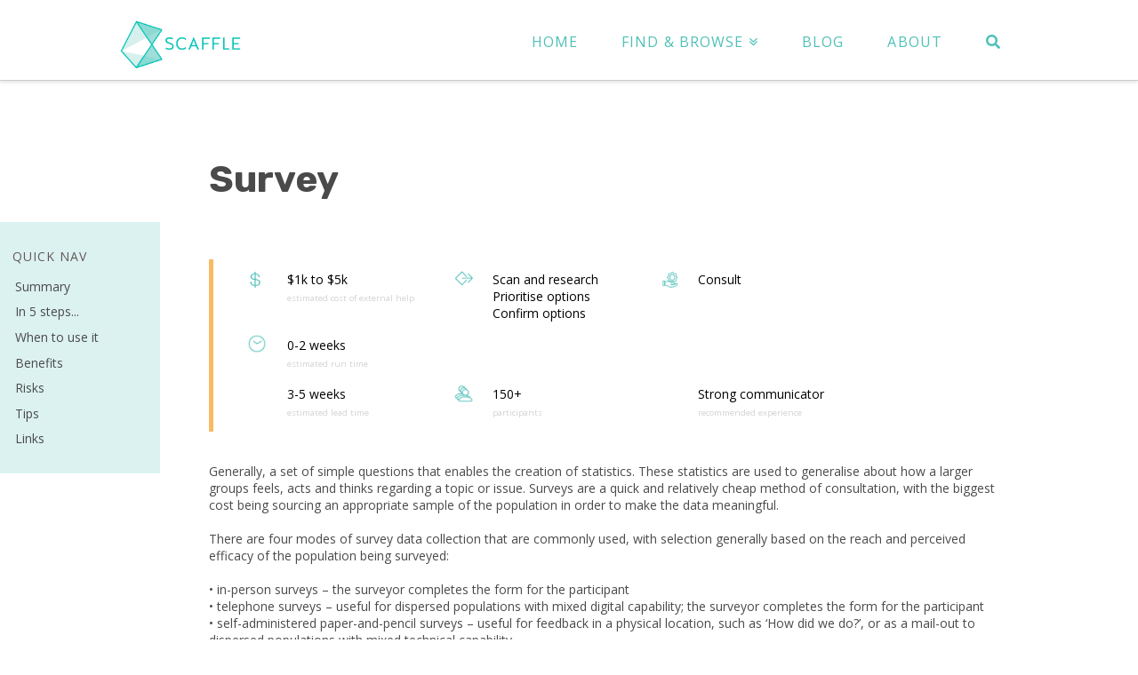

--- FILE ---
content_type: text/html; charset=UTF-8
request_url: https://engage.scaffle.com.au/techniques/survey/
body_size: 19259
content:







<!DOCTYPE html>

<html class="no-js" lang="en-US">

<head>
  
<meta name="google-site-verification" content="lRM7MRlC-vUAvp2tpdQPVAPuCVMPgZj-yjEXE-DdBMI" />

<!-- Hotjar Tracking Code for engage.scaffle.com.au -->
<script>
    (function(h,o,t,j,a,r){
        h.hj=h.hj||function(){(h.hj.q=h.hj.q||[]).push(arguments)};
        h._hjSettings={hjid:1117638,hjsv:6};
        a=o.getElementsByTagName('head')[0];
        r=o.createElement('script');r.async=1;
        r.src=t+h._hjSettings.hjid+j+h._hjSettings.hjsv;
        a.appendChild(r);
    })(window,document,'https://static.hotjar.com/c/hotjar-','.js?sv=');
</script>

<!-- Bugherd Tracking Code for engage.scaffle.com.au -->
<script type='text/javascript'>
(function (d, t) {
  var bh = d.createElement(t), s = d.getElementsByTagName(t)[0];
  bh.type = 'text/javascript';
  bh.src = 'https://www.bugherd.com/sidebarv2.js?apikey=wksyqsvwhivxdfkbrkomeq';
  s.parentNode.insertBefore(bh, s);
  })(document, 'script');
</script>

<meta charset="UTF-8">
<meta name="viewport" content="width=device-width, initial-scale=1.0">
<title>Survey - Scaffle</title>
<link rel="pingback" href="https://engage.scaffle.com.au/wp/xmlrpc.php"><meta name='robots' content='index, follow, max-image-preview:large, max-snippet:-1, max-video-preview:-1' />
<script>window._wca = window._wca || [];</script>

	<!-- This site is optimized with the Yoast SEO plugin v19.9 - https://yoast.com/wordpress/plugins/seo/ -->
	<title>Survey - Scaffle</title>
	<link rel="canonical" href="https://engage.scaffle.com.au/techniques/survey/" />
	<meta property="og:locale" content="en_US" />
	<meta property="og:type" content="article" />
	<meta property="og:title" content="Survey - Scaffle" />
	<meta property="og:url" content="https://engage.scaffle.com.au/techniques/survey/" />
	<meta property="og:site_name" content="Scaffle" />
	<meta property="article:modified_time" content="2018-12-20T01:51:18+00:00" />
	<meta name="twitter:card" content="summary_large_image" />
	<script type="application/ld+json" class="yoast-schema-graph">{"@context":"https://schema.org","@graph":[{"@type":"WebPage","@id":"https://engage.scaffle.com.au/techniques/survey/","url":"https://engage.scaffle.com.au/techniques/survey/","name":"Survey - Scaffle","isPartOf":{"@id":"https://engage.scaffle.com.au/#website"},"datePublished":"2018-05-08T22:30:55+00:00","dateModified":"2018-12-20T01:51:18+00:00","breadcrumb":{"@id":"https://engage.scaffle.com.au/techniques/survey/#breadcrumb"},"inLanguage":"en-US","potentialAction":[{"@type":"ReadAction","target":["https://engage.scaffle.com.au/techniques/survey/"]}]},{"@type":"BreadcrumbList","@id":"https://engage.scaffle.com.au/techniques/survey/#breadcrumb","itemListElement":[{"@type":"ListItem","position":1,"name":"Home","item":"https://engage.scaffle.com.au/"},{"@type":"ListItem","position":2,"name":"Survey"}]},{"@type":"WebSite","@id":"https://engage.scaffle.com.au/#website","url":"https://engage.scaffle.com.au/","name":"Scaffle","description":"Simplify engagement","publisher":{"@id":"https://engage.scaffle.com.au/#organization"},"potentialAction":[{"@type":"SearchAction","target":{"@type":"EntryPoint","urlTemplate":"https://engage.scaffle.com.au/?s={search_term_string}"},"query-input":"required name=search_term_string"}],"inLanguage":"en-US"},{"@type":"Organization","@id":"https://engage.scaffle.com.au/#organization","name":"Scaffle","url":"https://engage.scaffle.com.au/","logo":{"@type":"ImageObject","inLanguage":"en-US","@id":"https://engage.scaffle.com.au/#/schema/logo/image/","url":"https://engage.scaffle.com.au/app/uploads/2018/04/Scaffle-Logo.png","contentUrl":"https://engage.scaffle.com.au/app/uploads/2018/04/Scaffle-Logo.png","width":477,"height":218,"caption":"Scaffle"},"image":{"@id":"https://engage.scaffle.com.au/#/schema/logo/image/"},"sameAs":["https://www.youtube.com/channel/UC_YRwh-AXWehTpwuGwDu06Q"]}]}</script>
	<!-- / Yoast SEO plugin. -->


<link rel='dns-prefetch' href='//stats.wp.com' />
<link rel='dns-prefetch' href='//v0.wordpress.com' />
<link rel="alternate" type="application/rss+xml" title="Scaffle &raquo; Feed" href="https://engage.scaffle.com.au/feed/" />
<link rel="alternate" type="application/rss+xml" title="Scaffle &raquo; Comments Feed" href="https://engage.scaffle.com.au/comments/feed/" />
<meta property="og:site_name" content="Scaffle"><meta property="og:title" content="Survey"><meta property="og:description" content="Simplify engagement"><meta property="og:image" content=""><meta property="og:url" content="https://engage.scaffle.com.au/techniques/survey/"><meta property="og:type" content="article">		<!-- This site uses the Google Analytics by MonsterInsights plugin v8.9.1 - Using Analytics tracking - https://www.monsterinsights.com/ -->
							<script
				src="//www.googletagmanager.com/gtag/js?id=UA-122450109-1"  data-cfasync="false" data-wpfc-render="false" type="text/javascript" async></script>
			<script data-cfasync="false" data-wpfc-render="false" type="text/javascript">
				var mi_version = '8.9.1';
				var mi_track_user = true;
				var mi_no_track_reason = '';
				
								var disableStrs = [
															'ga-disable-UA-122450109-1',
									];

				/* Function to detect opted out users */
				function __gtagTrackerIsOptedOut() {
					for (var index = 0; index < disableStrs.length; index++) {
						if (document.cookie.indexOf(disableStrs[index] + '=true') > -1) {
							return true;
						}
					}

					return false;
				}

				/* Disable tracking if the opt-out cookie exists. */
				if (__gtagTrackerIsOptedOut()) {
					for (var index = 0; index < disableStrs.length; index++) {
						window[disableStrs[index]] = true;
					}
				}

				/* Opt-out function */
				function __gtagTrackerOptout() {
					for (var index = 0; index < disableStrs.length; index++) {
						document.cookie = disableStrs[index] + '=true; expires=Thu, 31 Dec 2099 23:59:59 UTC; path=/';
						window[disableStrs[index]] = true;
					}
				}

				if ('undefined' === typeof gaOptout) {
					function gaOptout() {
						__gtagTrackerOptout();
					}
				}
								window.dataLayer = window.dataLayer || [];

				window.MonsterInsightsDualTracker = {
					helpers: {},
					trackers: {},
				};
				if (mi_track_user) {
					function __gtagDataLayer() {
						dataLayer.push(arguments);
					}

					function __gtagTracker(type, name, parameters) {
						if (!parameters) {
							parameters = {};
						}

						if (parameters.send_to) {
							__gtagDataLayer.apply(null, arguments);
							return;
						}

						if (type === 'event') {
							
														parameters.send_to = monsterinsights_frontend.ua;
							__gtagDataLayer(type, name, parameters);
													} else {
							__gtagDataLayer.apply(null, arguments);
						}
					}

					__gtagTracker('js', new Date());
					__gtagTracker('set', {
						'developer_id.dZGIzZG': true,
											});
															__gtagTracker('config', 'UA-122450109-1', {"forceSSL":"true"} );
										window.gtag = __gtagTracker;										(function () {
						/* https://developers.google.com/analytics/devguides/collection/analyticsjs/ */
						/* ga and __gaTracker compatibility shim. */
						var noopfn = function () {
							return null;
						};
						var newtracker = function () {
							return new Tracker();
						};
						var Tracker = function () {
							return null;
						};
						var p = Tracker.prototype;
						p.get = noopfn;
						p.set = noopfn;
						p.send = function () {
							var args = Array.prototype.slice.call(arguments);
							args.unshift('send');
							__gaTracker.apply(null, args);
						};
						var __gaTracker = function () {
							var len = arguments.length;
							if (len === 0) {
								return;
							}
							var f = arguments[len - 1];
							if (typeof f !== 'object' || f === null || typeof f.hitCallback !== 'function') {
								if ('send' === arguments[0]) {
									var hitConverted, hitObject = false, action;
									if ('event' === arguments[1]) {
										if ('undefined' !== typeof arguments[3]) {
											hitObject = {
												'eventAction': arguments[3],
												'eventCategory': arguments[2],
												'eventLabel': arguments[4],
												'value': arguments[5] ? arguments[5] : 1,
											}
										}
									}
									if ('pageview' === arguments[1]) {
										if ('undefined' !== typeof arguments[2]) {
											hitObject = {
												'eventAction': 'page_view',
												'page_path': arguments[2],
											}
										}
									}
									if (typeof arguments[2] === 'object') {
										hitObject = arguments[2];
									}
									if (typeof arguments[5] === 'object') {
										Object.assign(hitObject, arguments[5]);
									}
									if ('undefined' !== typeof arguments[1].hitType) {
										hitObject = arguments[1];
										if ('pageview' === hitObject.hitType) {
											hitObject.eventAction = 'page_view';
										}
									}
									if (hitObject) {
										action = 'timing' === arguments[1].hitType ? 'timing_complete' : hitObject.eventAction;
										hitConverted = mapArgs(hitObject);
										__gtagTracker('event', action, hitConverted);
									}
								}
								return;
							}

							function mapArgs(args) {
								var arg, hit = {};
								var gaMap = {
									'eventCategory': 'event_category',
									'eventAction': 'event_action',
									'eventLabel': 'event_label',
									'eventValue': 'event_value',
									'nonInteraction': 'non_interaction',
									'timingCategory': 'event_category',
									'timingVar': 'name',
									'timingValue': 'value',
									'timingLabel': 'event_label',
									'page': 'page_path',
									'location': 'page_location',
									'title': 'page_title',
								};
								for (arg in args) {
																		if (!(!args.hasOwnProperty(arg) || !gaMap.hasOwnProperty(arg))) {
										hit[gaMap[arg]] = args[arg];
									} else {
										hit[arg] = args[arg];
									}
								}
								return hit;
							}

							try {
								f.hitCallback();
							} catch (ex) {
							}
						};
						__gaTracker.create = newtracker;
						__gaTracker.getByName = newtracker;
						__gaTracker.getAll = function () {
							return [];
						};
						__gaTracker.remove = noopfn;
						__gaTracker.loaded = true;
						window['__gaTracker'] = __gaTracker;
					})();
									} else {
										console.log("");
					(function () {
						function __gtagTracker() {
							return null;
						}

						window['__gtagTracker'] = __gtagTracker;
						window['gtag'] = __gtagTracker;
					})();
									}
			</script>
				<!-- / Google Analytics by MonsterInsights -->
		<script type="text/javascript">
window._wpemojiSettings = {"baseUrl":"https:\/\/s.w.org\/images\/core\/emoji\/14.0.0\/72x72\/","ext":".png","svgUrl":"https:\/\/s.w.org\/images\/core\/emoji\/14.0.0\/svg\/","svgExt":".svg","source":{"concatemoji":"https:\/\/engage.scaffle.com.au\/wp\/wp-includes\/js\/wp-emoji-release.min.js?ver=6.1"}};
/*! This file is auto-generated */
!function(e,a,t){var n,r,o,i=a.createElement("canvas"),p=i.getContext&&i.getContext("2d");function s(e,t){var a=String.fromCharCode,e=(p.clearRect(0,0,i.width,i.height),p.fillText(a.apply(this,e),0,0),i.toDataURL());return p.clearRect(0,0,i.width,i.height),p.fillText(a.apply(this,t),0,0),e===i.toDataURL()}function c(e){var t=a.createElement("script");t.src=e,t.defer=t.type="text/javascript",a.getElementsByTagName("head")[0].appendChild(t)}for(o=Array("flag","emoji"),t.supports={everything:!0,everythingExceptFlag:!0},r=0;r<o.length;r++)t.supports[o[r]]=function(e){if(p&&p.fillText)switch(p.textBaseline="top",p.font="600 32px Arial",e){case"flag":return s([127987,65039,8205,9895,65039],[127987,65039,8203,9895,65039])?!1:!s([55356,56826,55356,56819],[55356,56826,8203,55356,56819])&&!s([55356,57332,56128,56423,56128,56418,56128,56421,56128,56430,56128,56423,56128,56447],[55356,57332,8203,56128,56423,8203,56128,56418,8203,56128,56421,8203,56128,56430,8203,56128,56423,8203,56128,56447]);case"emoji":return!s([129777,127995,8205,129778,127999],[129777,127995,8203,129778,127999])}return!1}(o[r]),t.supports.everything=t.supports.everything&&t.supports[o[r]],"flag"!==o[r]&&(t.supports.everythingExceptFlag=t.supports.everythingExceptFlag&&t.supports[o[r]]);t.supports.everythingExceptFlag=t.supports.everythingExceptFlag&&!t.supports.flag,t.DOMReady=!1,t.readyCallback=function(){t.DOMReady=!0},t.supports.everything||(n=function(){t.readyCallback()},a.addEventListener?(a.addEventListener("DOMContentLoaded",n,!1),e.addEventListener("load",n,!1)):(e.attachEvent("onload",n),a.attachEvent("onreadystatechange",function(){"complete"===a.readyState&&t.readyCallback()})),(e=t.source||{}).concatemoji?c(e.concatemoji):e.wpemoji&&e.twemoji&&(c(e.twemoji),c(e.wpemoji)))}(window,document,window._wpemojiSettings);
</script>
<style type="text/css">
img.wp-smiley,
img.emoji {
	display: inline !important;
	border: none !important;
	box-shadow: none !important;
	height: 1em !important;
	width: 1em !important;
	margin: 0 0.07em !important;
	vertical-align: -0.1em !important;
	background: none !important;
	padding: 0 !important;
}
</style>
	<link rel='stylesheet' id='wp-block-library-css' href='https://engage.scaffle.com.au/wp/wp-includes/css/dist/block-library/style.min.css?ver=6.1' type='text/css' media='all' />
<style id='wp-block-library-inline-css' type='text/css'>
.has-text-align-justify{text-align:justify;}
</style>
<style id='wp-block-library-theme-inline-css' type='text/css'>
.wp-block-audio figcaption{color:#555;font-size:13px;text-align:center}.is-dark-theme .wp-block-audio figcaption{color:hsla(0,0%,100%,.65)}.wp-block-audio{margin:0 0 1em}.wp-block-code{border:1px solid #ccc;border-radius:4px;font-family:Menlo,Consolas,monaco,monospace;padding:.8em 1em}.wp-block-embed figcaption{color:#555;font-size:13px;text-align:center}.is-dark-theme .wp-block-embed figcaption{color:hsla(0,0%,100%,.65)}.wp-block-embed{margin:0 0 1em}.blocks-gallery-caption{color:#555;font-size:13px;text-align:center}.is-dark-theme .blocks-gallery-caption{color:hsla(0,0%,100%,.65)}.wp-block-image figcaption{color:#555;font-size:13px;text-align:center}.is-dark-theme .wp-block-image figcaption{color:hsla(0,0%,100%,.65)}.wp-block-image{margin:0 0 1em}.wp-block-pullquote{border-top:4px solid;border-bottom:4px solid;margin-bottom:1.75em;color:currentColor}.wp-block-pullquote__citation,.wp-block-pullquote cite,.wp-block-pullquote footer{color:currentColor;text-transform:uppercase;font-size:.8125em;font-style:normal}.wp-block-quote{border-left:.25em solid;margin:0 0 1.75em;padding-left:1em}.wp-block-quote cite,.wp-block-quote footer{color:currentColor;font-size:.8125em;position:relative;font-style:normal}.wp-block-quote.has-text-align-right{border-left:none;border-right:.25em solid;padding-left:0;padding-right:1em}.wp-block-quote.has-text-align-center{border:none;padding-left:0}.wp-block-quote.is-large,.wp-block-quote.is-style-large,.wp-block-quote.is-style-plain{border:none}.wp-block-search .wp-block-search__label{font-weight:700}.wp-block-search__button{border:1px solid #ccc;padding:.375em .625em}:where(.wp-block-group.has-background){padding:1.25em 2.375em}.wp-block-separator.has-css-opacity{opacity:.4}.wp-block-separator{border:none;border-bottom:2px solid;margin-left:auto;margin-right:auto}.wp-block-separator.has-alpha-channel-opacity{opacity:1}.wp-block-separator:not(.is-style-wide):not(.is-style-dots){width:100px}.wp-block-separator.has-background:not(.is-style-dots){border-bottom:none;height:1px}.wp-block-separator.has-background:not(.is-style-wide):not(.is-style-dots){height:2px}.wp-block-table{margin:"0 0 1em 0"}.wp-block-table thead{border-bottom:3px solid}.wp-block-table tfoot{border-top:3px solid}.wp-block-table td,.wp-block-table th{padding:.5em;border:1px solid;word-break:normal}.wp-block-table figcaption{color:#555;font-size:13px;text-align:center}.is-dark-theme .wp-block-table figcaption{color:hsla(0,0%,100%,.65)}.wp-block-video figcaption{color:#555;font-size:13px;text-align:center}.is-dark-theme .wp-block-video figcaption{color:hsla(0,0%,100%,.65)}.wp-block-video{margin:0 0 1em}.wp-block-template-part.has-background{padding:1.25em 2.375em;margin-top:0;margin-bottom:0}
</style>
<link rel='stylesheet' id='mediaelement-css' href='https://engage.scaffle.com.au/wp/wp-includes/js/mediaelement/mediaelementplayer-legacy.min.css?ver=4.2.17' type='text/css' media='all' />
<link rel='stylesheet' id='wp-mediaelement-css' href='https://engage.scaffle.com.au/wp/wp-includes/js/mediaelement/wp-mediaelement.min.css?ver=6.1' type='text/css' media='all' />
<link rel='stylesheet' id='wc-blocks-vendors-style-css' href='https://engage.scaffle.com.au/app/plugins/woocommerce/packages/woocommerce-blocks/build/wc-blocks-vendors-style.css?ver=8.5.2' type='text/css' media='all' />
<link rel='stylesheet' id='wc-blocks-style-css' href='https://engage.scaffle.com.au/app/plugins/woocommerce/packages/woocommerce-blocks/build/wc-blocks-style.css?ver=8.5.2' type='text/css' media='all' />
<link rel='stylesheet' id='classic-theme-styles-css' href='https://engage.scaffle.com.au/wp/wp-includes/css/classic-themes.min.css?ver=1' type='text/css' media='all' />
<style id='global-styles-inline-css' type='text/css'>
body{--wp--preset--color--black: #000000;--wp--preset--color--cyan-bluish-gray: #abb8c3;--wp--preset--color--white: #ffffff;--wp--preset--color--pale-pink: #f78da7;--wp--preset--color--vivid-red: #cf2e2e;--wp--preset--color--luminous-vivid-orange: #ff6900;--wp--preset--color--luminous-vivid-amber: #fcb900;--wp--preset--color--light-green-cyan: #7bdcb5;--wp--preset--color--vivid-green-cyan: #00d084;--wp--preset--color--pale-cyan-blue: #8ed1fc;--wp--preset--color--vivid-cyan-blue: #0693e3;--wp--preset--color--vivid-purple: #9b51e0;--wp--preset--gradient--vivid-cyan-blue-to-vivid-purple: linear-gradient(135deg,rgba(6,147,227,1) 0%,rgb(155,81,224) 100%);--wp--preset--gradient--light-green-cyan-to-vivid-green-cyan: linear-gradient(135deg,rgb(122,220,180) 0%,rgb(0,208,130) 100%);--wp--preset--gradient--luminous-vivid-amber-to-luminous-vivid-orange: linear-gradient(135deg,rgba(252,185,0,1) 0%,rgba(255,105,0,1) 100%);--wp--preset--gradient--luminous-vivid-orange-to-vivid-red: linear-gradient(135deg,rgba(255,105,0,1) 0%,rgb(207,46,46) 100%);--wp--preset--gradient--very-light-gray-to-cyan-bluish-gray: linear-gradient(135deg,rgb(238,238,238) 0%,rgb(169,184,195) 100%);--wp--preset--gradient--cool-to-warm-spectrum: linear-gradient(135deg,rgb(74,234,220) 0%,rgb(151,120,209) 20%,rgb(207,42,186) 40%,rgb(238,44,130) 60%,rgb(251,105,98) 80%,rgb(254,248,76) 100%);--wp--preset--gradient--blush-light-purple: linear-gradient(135deg,rgb(255,206,236) 0%,rgb(152,150,240) 100%);--wp--preset--gradient--blush-bordeaux: linear-gradient(135deg,rgb(254,205,165) 0%,rgb(254,45,45) 50%,rgb(107,0,62) 100%);--wp--preset--gradient--luminous-dusk: linear-gradient(135deg,rgb(255,203,112) 0%,rgb(199,81,192) 50%,rgb(65,88,208) 100%);--wp--preset--gradient--pale-ocean: linear-gradient(135deg,rgb(255,245,203) 0%,rgb(182,227,212) 50%,rgb(51,167,181) 100%);--wp--preset--gradient--electric-grass: linear-gradient(135deg,rgb(202,248,128) 0%,rgb(113,206,126) 100%);--wp--preset--gradient--midnight: linear-gradient(135deg,rgb(2,3,129) 0%,rgb(40,116,252) 100%);--wp--preset--duotone--dark-grayscale: url('#wp-duotone-dark-grayscale');--wp--preset--duotone--grayscale: url('#wp-duotone-grayscale');--wp--preset--duotone--purple-yellow: url('#wp-duotone-purple-yellow');--wp--preset--duotone--blue-red: url('#wp-duotone-blue-red');--wp--preset--duotone--midnight: url('#wp-duotone-midnight');--wp--preset--duotone--magenta-yellow: url('#wp-duotone-magenta-yellow');--wp--preset--duotone--purple-green: url('#wp-duotone-purple-green');--wp--preset--duotone--blue-orange: url('#wp-duotone-blue-orange');--wp--preset--font-size--small: 13px;--wp--preset--font-size--medium: 20px;--wp--preset--font-size--large: 36px;--wp--preset--font-size--x-large: 42px;--wp--preset--spacing--20: 0.44rem;--wp--preset--spacing--30: 0.67rem;--wp--preset--spacing--40: 1rem;--wp--preset--spacing--50: 1.5rem;--wp--preset--spacing--60: 2.25rem;--wp--preset--spacing--70: 3.38rem;--wp--preset--spacing--80: 5.06rem;}:where(.is-layout-flex){gap: 0.5em;}body .is-layout-flow > .alignleft{float: left;margin-inline-start: 0;margin-inline-end: 2em;}body .is-layout-flow > .alignright{float: right;margin-inline-start: 2em;margin-inline-end: 0;}body .is-layout-flow > .aligncenter{margin-left: auto !important;margin-right: auto !important;}body .is-layout-constrained > .alignleft{float: left;margin-inline-start: 0;margin-inline-end: 2em;}body .is-layout-constrained > .alignright{float: right;margin-inline-start: 2em;margin-inline-end: 0;}body .is-layout-constrained > .aligncenter{margin-left: auto !important;margin-right: auto !important;}body .is-layout-constrained > :where(:not(.alignleft):not(.alignright):not(.alignfull)){max-width: var(--wp--style--global--content-size);margin-left: auto !important;margin-right: auto !important;}body .is-layout-constrained > .alignwide{max-width: var(--wp--style--global--wide-size);}body .is-layout-flex{display: flex;}body .is-layout-flex{flex-wrap: wrap;align-items: center;}body .is-layout-flex > *{margin: 0;}:where(.wp-block-columns.is-layout-flex){gap: 2em;}.has-black-color{color: var(--wp--preset--color--black) !important;}.has-cyan-bluish-gray-color{color: var(--wp--preset--color--cyan-bluish-gray) !important;}.has-white-color{color: var(--wp--preset--color--white) !important;}.has-pale-pink-color{color: var(--wp--preset--color--pale-pink) !important;}.has-vivid-red-color{color: var(--wp--preset--color--vivid-red) !important;}.has-luminous-vivid-orange-color{color: var(--wp--preset--color--luminous-vivid-orange) !important;}.has-luminous-vivid-amber-color{color: var(--wp--preset--color--luminous-vivid-amber) !important;}.has-light-green-cyan-color{color: var(--wp--preset--color--light-green-cyan) !important;}.has-vivid-green-cyan-color{color: var(--wp--preset--color--vivid-green-cyan) !important;}.has-pale-cyan-blue-color{color: var(--wp--preset--color--pale-cyan-blue) !important;}.has-vivid-cyan-blue-color{color: var(--wp--preset--color--vivid-cyan-blue) !important;}.has-vivid-purple-color{color: var(--wp--preset--color--vivid-purple) !important;}.has-black-background-color{background-color: var(--wp--preset--color--black) !important;}.has-cyan-bluish-gray-background-color{background-color: var(--wp--preset--color--cyan-bluish-gray) !important;}.has-white-background-color{background-color: var(--wp--preset--color--white) !important;}.has-pale-pink-background-color{background-color: var(--wp--preset--color--pale-pink) !important;}.has-vivid-red-background-color{background-color: var(--wp--preset--color--vivid-red) !important;}.has-luminous-vivid-orange-background-color{background-color: var(--wp--preset--color--luminous-vivid-orange) !important;}.has-luminous-vivid-amber-background-color{background-color: var(--wp--preset--color--luminous-vivid-amber) !important;}.has-light-green-cyan-background-color{background-color: var(--wp--preset--color--light-green-cyan) !important;}.has-vivid-green-cyan-background-color{background-color: var(--wp--preset--color--vivid-green-cyan) !important;}.has-pale-cyan-blue-background-color{background-color: var(--wp--preset--color--pale-cyan-blue) !important;}.has-vivid-cyan-blue-background-color{background-color: var(--wp--preset--color--vivid-cyan-blue) !important;}.has-vivid-purple-background-color{background-color: var(--wp--preset--color--vivid-purple) !important;}.has-black-border-color{border-color: var(--wp--preset--color--black) !important;}.has-cyan-bluish-gray-border-color{border-color: var(--wp--preset--color--cyan-bluish-gray) !important;}.has-white-border-color{border-color: var(--wp--preset--color--white) !important;}.has-pale-pink-border-color{border-color: var(--wp--preset--color--pale-pink) !important;}.has-vivid-red-border-color{border-color: var(--wp--preset--color--vivid-red) !important;}.has-luminous-vivid-orange-border-color{border-color: var(--wp--preset--color--luminous-vivid-orange) !important;}.has-luminous-vivid-amber-border-color{border-color: var(--wp--preset--color--luminous-vivid-amber) !important;}.has-light-green-cyan-border-color{border-color: var(--wp--preset--color--light-green-cyan) !important;}.has-vivid-green-cyan-border-color{border-color: var(--wp--preset--color--vivid-green-cyan) !important;}.has-pale-cyan-blue-border-color{border-color: var(--wp--preset--color--pale-cyan-blue) !important;}.has-vivid-cyan-blue-border-color{border-color: var(--wp--preset--color--vivid-cyan-blue) !important;}.has-vivid-purple-border-color{border-color: var(--wp--preset--color--vivid-purple) !important;}.has-vivid-cyan-blue-to-vivid-purple-gradient-background{background: var(--wp--preset--gradient--vivid-cyan-blue-to-vivid-purple) !important;}.has-light-green-cyan-to-vivid-green-cyan-gradient-background{background: var(--wp--preset--gradient--light-green-cyan-to-vivid-green-cyan) !important;}.has-luminous-vivid-amber-to-luminous-vivid-orange-gradient-background{background: var(--wp--preset--gradient--luminous-vivid-amber-to-luminous-vivid-orange) !important;}.has-luminous-vivid-orange-to-vivid-red-gradient-background{background: var(--wp--preset--gradient--luminous-vivid-orange-to-vivid-red) !important;}.has-very-light-gray-to-cyan-bluish-gray-gradient-background{background: var(--wp--preset--gradient--very-light-gray-to-cyan-bluish-gray) !important;}.has-cool-to-warm-spectrum-gradient-background{background: var(--wp--preset--gradient--cool-to-warm-spectrum) !important;}.has-blush-light-purple-gradient-background{background: var(--wp--preset--gradient--blush-light-purple) !important;}.has-blush-bordeaux-gradient-background{background: var(--wp--preset--gradient--blush-bordeaux) !important;}.has-luminous-dusk-gradient-background{background: var(--wp--preset--gradient--luminous-dusk) !important;}.has-pale-ocean-gradient-background{background: var(--wp--preset--gradient--pale-ocean) !important;}.has-electric-grass-gradient-background{background: var(--wp--preset--gradient--electric-grass) !important;}.has-midnight-gradient-background{background: var(--wp--preset--gradient--midnight) !important;}.has-small-font-size{font-size: var(--wp--preset--font-size--small) !important;}.has-medium-font-size{font-size: var(--wp--preset--font-size--medium) !important;}.has-large-font-size{font-size: var(--wp--preset--font-size--large) !important;}.has-x-large-font-size{font-size: var(--wp--preset--font-size--x-large) !important;}
.wp-block-navigation a:where(:not(.wp-element-button)){color: inherit;}
:where(.wp-block-columns.is-layout-flex){gap: 2em;}
.wp-block-pullquote{font-size: 1.5em;line-height: 1.6;}
</style>
<link rel='stylesheet' id='woocommerce-smallscreen-css' href='https://engage.scaffle.com.au/app/plugins/woocommerce/assets/css/woocommerce-smallscreen.css?ver=7.0.1' type='text/css' media='only screen and (max-width: 768px)' />
<style id='woocommerce-inline-inline-css' type='text/css'>
.woocommerce form .form-row .required { visibility: visible; }
</style>
<link rel='stylesheet' id='ppress-frontend-css' href='https://engage.scaffle.com.au/app/plugins/wp-user-avatar/assets/css/frontend.min.css?ver=3.2.16' type='text/css' media='all' />
<link rel='stylesheet' id='ppress-flatpickr-css' href='https://engage.scaffle.com.au/app/plugins/wp-user-avatar/assets/flatpickr/flatpickr.min.css?ver=3.2.16' type='text/css' media='all' />
<link rel='stylesheet' id='ppress-select2-css' href='https://engage.scaffle.com.au/app/plugins/wp-user-avatar/assets/select2/select2.min.css?ver=6.1' type='text/css' media='all' />
<link rel='stylesheet' id='x-stack-css' href='https://engage.scaffle.com.au/app/themes/x/framework/dist/css/site/stacks/integrity-light.css?ver=9.1.4' type='text/css' media='all' />
<link rel='stylesheet' id='x-woocommerce-css' href='https://engage.scaffle.com.au/app/themes/x/framework/dist/css/site/woocommerce/integrity-light.css?ver=9.1.4' type='text/css' media='all' />
<link rel='stylesheet' id='x-child-css' href='https://engage.scaffle.com.au/app/themes/x-child/style.css?ver=9.1.4' type='text/css' media='all' />
<link rel='stylesheet' id='um_fonticons_ii-css' href='https://engage.scaffle.com.au/app/plugins/ultimate-member/assets/css/um-fonticons-ii.css?ver=2.5.1' type='text/css' media='all' />
<link rel='stylesheet' id='um_fonticons_fa-css' href='https://engage.scaffle.com.au/app/plugins/ultimate-member/assets/css/um-fonticons-fa.css?ver=2.5.1' type='text/css' media='all' />
<link rel='stylesheet' id='select2-css' href='https://engage.scaffle.com.au/app/plugins/ultimate-member/assets/css/select2/select2.min.css?ver=4.0.13' type='text/css' media='all' />
<link rel='stylesheet' id='um_crop-css' href='https://engage.scaffle.com.au/app/plugins/ultimate-member/assets/css/um-crop.css?ver=2.5.1' type='text/css' media='all' />
<link rel='stylesheet' id='um_modal-css' href='https://engage.scaffle.com.au/app/plugins/ultimate-member/assets/css/um-modal.css?ver=2.5.1' type='text/css' media='all' />
<link rel='stylesheet' id='um_styles-css' href='https://engage.scaffle.com.au/app/plugins/ultimate-member/assets/css/um-styles.css?ver=2.5.1' type='text/css' media='all' />
<link rel='stylesheet' id='um_profile-css' href='https://engage.scaffle.com.au/app/plugins/ultimate-member/assets/css/um-profile.css?ver=2.5.1' type='text/css' media='all' />
<link rel='stylesheet' id='um_account-css' href='https://engage.scaffle.com.au/app/plugins/ultimate-member/assets/css/um-account.css?ver=2.5.1' type='text/css' media='all' />
<link rel='stylesheet' id='um_misc-css' href='https://engage.scaffle.com.au/app/plugins/ultimate-member/assets/css/um-misc.css?ver=2.5.1' type='text/css' media='all' />
<link rel='stylesheet' id='um_fileupload-css' href='https://engage.scaffle.com.au/app/plugins/ultimate-member/assets/css/um-fileupload.css?ver=2.5.1' type='text/css' media='all' />
<link rel='stylesheet' id='um_datetime-css' href='https://engage.scaffle.com.au/app/plugins/ultimate-member/assets/css/pickadate/default.css?ver=2.5.1' type='text/css' media='all' />
<link rel='stylesheet' id='um_datetime_date-css' href='https://engage.scaffle.com.au/app/plugins/ultimate-member/assets/css/pickadate/default.date.css?ver=2.5.1' type='text/css' media='all' />
<link rel='stylesheet' id='um_datetime_time-css' href='https://engage.scaffle.com.au/app/plugins/ultimate-member/assets/css/pickadate/default.time.css?ver=2.5.1' type='text/css' media='all' />
<link rel='stylesheet' id='um_raty-css' href='https://engage.scaffle.com.au/app/plugins/ultimate-member/assets/css/um-raty.css?ver=2.5.1' type='text/css' media='all' />
<link rel='stylesheet' id='um_scrollbar-css' href='https://engage.scaffle.com.au/app/plugins/ultimate-member/assets/css/simplebar.css?ver=2.5.1' type='text/css' media='all' />
<link rel='stylesheet' id='um_tipsy-css' href='https://engage.scaffle.com.au/app/plugins/ultimate-member/assets/css/um-tipsy.css?ver=2.5.1' type='text/css' media='all' />
<link rel='stylesheet' id='um_responsive-css' href='https://engage.scaffle.com.au/app/plugins/ultimate-member/assets/css/um-responsive.css?ver=2.5.1' type='text/css' media='all' />
<link rel='stylesheet' id='um_default_css-css' href='https://engage.scaffle.com.au/app/plugins/ultimate-member/assets/css/um-old-default.css?ver=2.5.1' type='text/css' media='all' />
<style id='cs-inline-css' type='text/css'>
 a,h1 a:hover,h2 a:hover,h3 a:hover,h4 a:hover,h5 a:hover,h6 a:hover,.x-breadcrumb-wrap a:hover,.widget ul li a:hover,.widget ol li a:hover,.widget.widget_text ul li a,.widget.widget_text ol li a,.widget_nav_menu .current-menu-item > a,.x-accordion-heading .x-accordion-toggle:hover,.x-comment-author a:hover,.x-comment-time:hover,.x-recent-posts a:hover .h-recent-posts{color:#4fc0b7;}a:hover,.widget.widget_text ul li a:hover,.widget.widget_text ol li a:hover,.x-twitter-widget ul li a:hover{color:hsl(175,41%,79%);}.woocommerce .price > .amount,.woocommerce .price > ins > .amount,.woocommerce .star-rating:before,.woocommerce .star-rating span:before,.woocommerce li.product .entry-header h3 a:hover{color:#4fc0b7;}.rev_slider_wrapper,a.x-img-thumbnail:hover,.x-slider-container.below,.page-template-template-blank-3-php .x-slider-container.above,.page-template-template-blank-6-php .x-slider-container.above{border-color:#4fc0b7;}.entry-thumb:before,.x-pagination span.current,.woocommerce-pagination span[aria-current],.flex-direction-nav a,.flex-control-nav a:hover,.flex-control-nav a.flex-active,.mejs-time-current,.x-dropcap,.x-skill-bar .bar,.x-pricing-column.featured h2,.h-comments-title small,.x-entry-share .x-share:hover,.x-highlight,.x-recent-posts .x-recent-posts-img:after{background-color:#4fc0b7;}.woocommerce .onsale,.widget_price_filter .ui-slider .ui-slider-range{background-color:#4fc0b7;}.x-nav-tabs > .active > a,.x-nav-tabs > .active > a:hover{box-shadow:inset 0 3px 0 0 #4fc0b7;}.x-main{width:calc(72% - 2.463055%);}.x-sidebar{width:calc(100% - 2.463055% - 72%);}.x-comment-author,.x-comment-time,.comment-form-author label,.comment-form-email label,.comment-form-url label,.comment-form-rating label,.comment-form-comment label,.widget_calendar #wp-calendar caption,.widget.widget_rss li .rsswidget{font-family:"Open Sans",sans-serif;font-weight:600;}.p-landmark-sub,.p-meta,input,button,select,textarea{font-family:"Open Sans",sans-serif;}.widget ul li a,.widget ol li a,.x-comment-time{color:#7e8f99;}.woocommerce .price > .from,.woocommerce .price > del,.woocommerce p.stars span a:after{color:#7e8f99;}.widget_text ol li a,.widget_text ul li a{color:#4fc0b7;}.widget_text ol li a:hover,.widget_text ul li a:hover{color:hsl(175,41%,79%);}.comment-form-author label,.comment-form-email label,.comment-form-url label,.comment-form-rating label,.comment-form-comment label,.widget_calendar #wp-calendar th,.p-landmark-sub strong,.widget_tag_cloud .tagcloud a:hover,.widget_tag_cloud .tagcloud a:active,.entry-footer a:hover,.entry-footer a:active,.x-breadcrumbs .current,.x-comment-author,.x-comment-author a{color:#625757;}.widget_calendar #wp-calendar th{border-color:#625757;}.h-feature-headline span i{background-color:#625757;}@media (max-width:978.98px){}html{font-size:14px;}@media (min-width:480px){html{font-size:14px;}}@media (min-width:767px){html{font-size:14px;}}@media (min-width:979px){html{font-size:14px;}}@media (min-width:1200px){html{font-size:14px;}}body{font-style:normal;font-weight:400;color:#7e8f99;background-color:#ffffff;}.w-b{font-weight:400 !important;}h1,h2,h3,h4,h5,h6,.h1,.h2,.h3,.h4,.h5,.h6{font-family:"Open Sans",sans-serif;font-style:normal;font-weight:600;}h1,.h1{letter-spacing:0em;}h2,.h2{letter-spacing:0em;}h3,.h3{letter-spacing:0em;}h4,.h4{letter-spacing:0em;}h5,.h5{letter-spacing:0em;}h6,.h6{letter-spacing:-0.067em;}.w-h{font-weight:600 !important;}.x-container.width{width:90%;}.x-container.max{max-width:1020px;}.x-bar-content.x-container.width{flex-basis:90%;}.x-main.full{float:none;display:block;width:auto;}@media (max-width:978.98px){.x-main.full,.x-main.left,.x-main.right,.x-sidebar.left,.x-sidebar.right{float:none;display:block;width:auto !important;}}.entry-header,.entry-content{font-size:1rem;}body,input,button,select,textarea{font-family:"Open Sans",sans-serif;}h1,h2,h3,h4,h5,h6,.h1,.h2,.h3,.h4,.h5,.h6,h1 a,h2 a,h3 a,h4 a,h5 a,h6 a,.h1 a,.h2 a,.h3 a,.h4 a,.h5 a,.h6 a,blockquote{color:#625757;}.cfc-h-tx{color:#625757 !important;}.cfc-h-bd{border-color:#625757 !important;}.cfc-h-bg{background-color:#625757 !important;}.cfc-b-tx{color:#7e8f99 !important;}.cfc-b-bd{border-color:#7e8f99 !important;}.cfc-b-bg{background-color:#7e8f99 !important;}.x-btn,.button,[type="submit"]{color:#fff;border-color:#7f8c8d;background-color:#95a5a6;margin-bottom:0.25em;text-shadow:0 0.075em 0.075em rgba(0,0,0,0.5);box-shadow:0 0.25em 0 0 #838b8c,0 4px 9px rgba(0,0,0,0.75);border-radius:0.25em;}.x-btn:hover,.button:hover,[type="submit"]:hover{color:#fff;border-color:#7f8c8d;background-color:#7f8c8d;margin-bottom:0.25em;text-shadow:0 0.075em 0.075em rgba(0,0,0,0.5);box-shadow:0 0.25em 0 0 #626668,0 4px 9px rgba(0,0,0,0.75);}.x-btn.x-btn-real,.x-btn.x-btn-real:hover{margin-bottom:0.25em;text-shadow:0 0.075em 0.075em rgba(0,0,0,0.65);}.x-btn.x-btn-real{box-shadow:0 0.25em 0 0 #838b8c,0 4px 9px rgba(0,0,0,0.75);}.x-btn.x-btn-real:hover{box-shadow:0 0.25em 0 0 #626668,0 4px 9px rgba(0,0,0,0.75);}.x-btn.x-btn-flat,.x-btn.x-btn-flat:hover{margin-bottom:0;text-shadow:0 0.075em 0.075em rgba(0,0,0,0.65);box-shadow:none;}.x-btn.x-btn-transparent,.x-btn.x-btn-transparent:hover{margin-bottom:0;border-width:3px;text-shadow:none;text-transform:uppercase;background-color:transparent;box-shadow:none;}.x-cart-notification-icon.loading{color:#545454;}.x-cart-notification:before{background-color:#000000;}.x-cart-notification-icon.added{color:#ffffff;}.x-cart-notification.added:before{background-color:#46a546;}.woocommerce-MyAccount-navigation-link a{color:#7e8f99;}.woocommerce-MyAccount-navigation-link a:hover,.woocommerce-MyAccount-navigation-link.is-active a{color:#625757;}.cart_item .product-remove a{color:#7e8f99;}.cart_item .product-remove a:hover{color:#625757;}.cart_item .product-name a{color:#625757;}.cart_item .product-name a:hover{color:#4fc0b7;}.woocommerce p.stars span a{background-color:#4fc0b7;}.x-topbar .p-info a:hover,.x-widgetbar .widget ul li a:hover{color:#4fc0b7;}.x-topbar{background-color:transparent;}.x-topbar .p-info,.x-topbar .p-info a,.x-navbar .desktop .x-nav > li > a,.x-navbar .desktop .sub-menu a,.x-navbar .mobile .x-nav li > a,.x-breadcrumb-wrap a,.x-breadcrumbs .delimiter{color:#4fc0b7;}.x-navbar .desktop .x-nav > li > a:hover,.x-navbar .desktop .x-nav > .x-active > a,.x-navbar .desktop .x-nav > .current-menu-item > a,.x-navbar .desktop .sub-menu a:hover,.x-navbar .desktop .sub-menu .x-active > a,.x-navbar .desktop .sub-menu .current-menu-item > a,.x-navbar .desktop .x-nav .x-megamenu > .sub-menu > li > a,.x-navbar .mobile .x-nav li > a:hover,.x-navbar .mobile .x-nav .x-active > a,.x-navbar .mobile .x-nav .current-menu-item > a{color:#919192;}.x-navbar .desktop .x-nav > li > a:hover,.x-navbar .desktop .x-nav > .x-active > a,.x-navbar .desktop .x-nav > .current-menu-item > a{box-shadow:inset 0 4px 0 0 #4fc0b7;}.x-navbar .desktop .x-nav > li > a{height:90px;padding-top:39px;}.x-navbar-fixed-top-active .x-navbar-wrap{margin-bottom:1px;}.x-navbar .desktop .x-nav > li ul{top:calc(90px - 15px);}@media (max-width:979px){.x-navbar-fixed-top-active .x-navbar-wrap{margin-bottom:0;}}body.x-navbar-fixed-top-active .x-navbar-wrap{height:90px;}.x-navbar-inner{min-height:90px;}.x-brand{margin-top:14px;font-family:"Pacifico",handwriting;font-size:54px;font-style:normal;font-weight:400;letter-spacing:-0.056em;color:#ffffff;}.x-brand:hover,.x-brand:focus{color:#ffffff;}.x-brand img{width:calc(300px / 2);}.x-navbar .x-nav-wrap .x-nav > li > a{font-family:"Open Sans",sans-serif;font-style:normal;font-weight:400;letter-spacing:0.07em;text-transform:uppercase;}.x-navbar .desktop .x-nav > li > a{font-size:16px;}.x-navbar .desktop .x-nav > li > a:not(.x-btn-navbar-woocommerce){padding-left:25px;padding-right:25px;}.x-navbar .desktop .x-nav > li > a > span{margin-right:-0.07em;}.x-btn-navbar{margin-top:19px;}.x-btn-navbar,.x-btn-navbar.collapsed{font-size:24px;}@media (max-width:979px){body.x-navbar-fixed-top-active .x-navbar-wrap{height:auto;}.x-widgetbar{left:0;right:0;}}.x-navbar .x-nav > li.x-menu-item-woocommerce > a .x-cart > span{padding-right:calc(0.625em - 0.07em);}.x-navbar-static-active .x-navbar .desktop .x-nav > li.x-menu-item-woocommerce > a,.x-navbar-fixed-top-active .x-navbar .desktop .x-nav > li.x-menu-item-woocommerce > a{padding-top:30px;}.x-navbar .x-nav > li.x-menu-item-woocommerce > a .x-cart{color:rgb(255,255,255);background-color:rgb(79,192,183);}.x-navbar .x-nav > li.x-menu-item-woocommerce > a:hover .x-cart{color:rgb(255,255,255);background-color:rgb(183,183,183);}.x-navbar .x-nav > li.x-menu-item-woocommerce > a .x-cart > span.outer{color:rgb(79,192,183);background-color:rgb(255,255,255);}.x-navbar .x-nav > li.x-menu-item-woocommerce > a:hover .x-cart > span.outer{color:rgb(183,183,183);background-color:rgb(255,255,255);}.x-navbar .desktop .x-nav > li.x-menu-item-woocommerce{margin-left:25px;} @font-face{font-family:'FontAwesomePro';font-style:normal;font-weight:900;font-display:block;src:url('https://engage.scaffle.com.au/app/plugins/cornerstone/assets/fonts/fa-solid-900.woff2') format('woff2'),url('https://engage.scaffle.com.au/app/plugins/cornerstone/assets/fonts/fa-solid-900.woff') format('woff'),url('https://engage.scaffle.com.au/app/plugins/cornerstone/assets/fonts/fa-solid-900.ttf') format('truetype');}[data-x-fa-pro-icon]{font-family:"FontAwesomePro" !important;}[data-x-fa-pro-icon]:before{content:attr(data-x-fa-pro-icon);}[data-x-icon],[data-x-icon-o],[data-x-icon-l],[data-x-icon-s],[data-x-icon-b],[data-x-fa-pro-icon],[class*="cs-fa-"]{display:inline-block;font-style:normal;font-weight:400;text-decoration:inherit;text-rendering:auto;-webkit-font-smoothing:antialiased;-moz-osx-font-smoothing:grayscale;}[data-x-icon].left,[data-x-icon-o].left,[data-x-icon-l].left,[data-x-icon-s].left,[data-x-icon-b].left,[data-x-fa-pro-icon].left,[class*="cs-fa-"].left{margin-right:0.5em;}[data-x-icon].right,[data-x-icon-o].right,[data-x-icon-l].right,[data-x-icon-s].right,[data-x-icon-b].right,[data-x-fa-pro-icon].right,[class*="cs-fa-"].right{margin-left:0.5em;}[data-x-icon]:before,[data-x-icon-o]:before,[data-x-icon-l]:before,[data-x-icon-s]:before,[data-x-icon-b]:before,[data-x-fa-pro-icon]:before,[class*="cs-fa-"]:before{line-height:1;}@font-face{font-family:'FontAwesome';font-style:normal;font-weight:900;font-display:block;src:url('https://engage.scaffle.com.au/app/plugins/cornerstone/assets/fonts/fa-solid-900.woff2') format('woff2'),url('https://engage.scaffle.com.au/app/plugins/cornerstone/assets/fonts/fa-solid-900.woff') format('woff'),url('https://engage.scaffle.com.au/app/plugins/cornerstone/assets/fonts/fa-solid-900.ttf') format('truetype');}[data-x-icon],[data-x-icon-s],[data-x-icon][class*="cs-fa-"]{font-family:"FontAwesome" !important;font-weight:900;}[data-x-icon]:before,[data-x-icon][class*="cs-fa-"]:before{content:attr(data-x-icon);}[data-x-icon-s]:before{content:attr(data-x-icon-s);}@font-face{font-family:'FontAwesomeRegular';font-style:normal;font-weight:400;font-display:block;src:url('https://engage.scaffle.com.au/app/plugins/cornerstone/assets/fonts/fa-regular-400.woff2') format('woff2'),url('https://engage.scaffle.com.au/app/plugins/cornerstone/assets/fonts/fa-regular-400.woff') format('woff'),url('https://engage.scaffle.com.au/app/plugins/cornerstone/assets/fonts/fa-regular-400.ttf') format('truetype');}@font-face{font-family:'FontAwesomePro';font-style:normal;font-weight:400;font-display:block;src:url('https://engage.scaffle.com.au/app/plugins/cornerstone/assets/fonts/fa-regular-400.woff2') format('woff2'),url('https://engage.scaffle.com.au/app/plugins/cornerstone/assets/fonts/fa-regular-400.woff') format('woff'),url('https://engage.scaffle.com.au/app/plugins/cornerstone/assets/fonts/fa-regular-400.ttf') format('truetype');}[data-x-icon-o]{font-family:"FontAwesomeRegular" !important;}[data-x-icon-o]:before{content:attr(data-x-icon-o);}@font-face{font-family:'FontAwesomeLight';font-style:normal;font-weight:300;font-display:block;src:url('https://engage.scaffle.com.au/app/plugins/cornerstone/assets/fonts/fa-light-300.woff2') format('woff2'),url('https://engage.scaffle.com.au/app/plugins/cornerstone/assets/fonts/fa-light-300.woff') format('woff'),url('https://engage.scaffle.com.au/app/plugins/cornerstone/assets/fonts/fa-light-300.ttf') format('truetype');}@font-face{font-family:'FontAwesomePro';font-style:normal;font-weight:300;font-display:block;src:url('https://engage.scaffle.com.au/app/plugins/cornerstone/assets/fonts/fa-light-300.woff2') format('woff2'),url('https://engage.scaffle.com.au/app/plugins/cornerstone/assets/fonts/fa-light-300.woff') format('woff'),url('https://engage.scaffle.com.au/app/plugins/cornerstone/assets/fonts/fa-light-300.ttf') format('truetype');}[data-x-icon-l]{font-family:"FontAwesomeLight" !important;font-weight:300;}[data-x-icon-l]:before{content:attr(data-x-icon-l);}@font-face{font-family:'FontAwesomeBrands';font-style:normal;font-weight:normal;font-display:block;src:url('https://engage.scaffle.com.au/app/plugins/cornerstone/assets/fonts/fa-brands-400.woff2') format('woff2'),url('https://engage.scaffle.com.au/app/plugins/cornerstone/assets/fonts/fa-brands-400.woff') format('woff'),url('https://engage.scaffle.com.au/app/plugins/cornerstone/assets/fonts/fa-brands-400.ttf') format('truetype');}[data-x-icon-b]{font-family:"FontAwesomeBrands" !important;}[data-x-icon-b]:before{content:attr(data-x-icon-b);}.woocommerce .button.product_type_simple:before,.woocommerce .button.product_type_variable:before,.woocommerce .button.single_add_to_cart_button:before{font-family:"FontAwesome" !important;font-weight:900;}@media (max-width:767px) .x-column.x-sm{width:100%;margin-right:0;float:left;display:block;height:auto;padding-top:25px;}body.single-post article.format-standard p{font-size:17px;}body.single-post article.format-standard ul li{font-size:17px;}body.single-post article.format-standard ol li{font-size:17px;}.woocommerce ul.products{position:relative;text-align:center;display:block;}.woocommerce .cols-4 li.product,.woocommerce.columns-4 li.product{position:relative;width:35%;display:inline-block;text-align:left;float:none;}.woocommerce li.product .entry-featured img{max-width:300px;margin:0 auto;display:inherit;}.woocommerce li.product .entry-featured a{display:block;background:#dedede;}.woocommerce li.product .entry-featured img{min-width:unset;width:300px;max-width:300px;}
</style>
<link rel='stylesheet' id='jetpack_css-css' href='https://engage.scaffle.com.au/app/plugins/jetpack/css/jetpack.css?ver=11.5.1' type='text/css' media='all' />
<script type='text/javascript' src='https://engage.scaffle.com.au/wp/wp-includes/js/jquery/jquery.min.js?ver=3.6.1' id='jquery-core-js'></script>
<script type='text/javascript' src='https://engage.scaffle.com.au/wp/wp-includes/js/jquery/jquery-migrate.min.js?ver=3.3.2' id='jquery-migrate-js'></script>
<script type='text/javascript' src='https://engage.scaffle.com.au/app/plugins/google-analytics-for-wordpress/assets/js/frontend-gtag.min.js?ver=8.9.1' id='monsterinsights-frontend-script-js'></script>
<script data-cfasync="false" data-wpfc-render="false" type="text/javascript" id='monsterinsights-frontend-script-js-extra'>/* <![CDATA[ */
var monsterinsights_frontend = {"js_events_tracking":"true","download_extensions":"doc,pdf,ppt,zip,xls,docx,pptx,xlsx","inbound_paths":"[]","home_url":"https:\/\/engage.scaffle.com.au","hash_tracking":"false","ua":"UA-122450109-1","v4_id":""};/* ]]> */
</script>
<script type='text/javascript' src='https://engage.scaffle.com.au/app/plugins/wp-user-avatar/assets/flatpickr/flatpickr.min.js?ver=6.1' id='ppress-flatpickr-js'></script>
<script type='text/javascript' src='https://engage.scaffle.com.au/app/plugins/wp-user-avatar/assets/select2/select2.min.js?ver=6.1' id='ppress-select2-js'></script>
<script defer type='text/javascript' src='https://stats.wp.com/s-202604.js' id='woocommerce-analytics-js'></script>
<script type='text/javascript' src='https://engage.scaffle.com.au/app/plugins/ultimate-member/assets/js/um-gdpr.min.js?ver=2.5.1' id='um-gdpr-js'></script>
<link rel="https://api.w.org/" href="https://engage.scaffle.com.au/wp-json/" /><link rel="alternate" type="application/json" href="https://engage.scaffle.com.au/wp-json/wp/v2/techniques/443" /><link rel="alternate" type="application/json+oembed" href="https://engage.scaffle.com.au/wp-json/oembed/1.0/embed?url=https%3A%2F%2Fengage.scaffle.com.au%2Ftechniques%2Fsurvey%2F" />
<link rel="alternate" type="text/xml+oembed" href="https://engage.scaffle.com.au/wp-json/oembed/1.0/embed?url=https%3A%2F%2Fengage.scaffle.com.au%2Ftechniques%2Fsurvey%2F&#038;format=xml" />
		<style type="text/css">
			.um_request_name {
				display: none !important;
			}
		</style>
		<style>img#wpstats{display:none}</style>
			<noscript><style>.woocommerce-product-gallery{ opacity: 1 !important; }</style></noscript>
	<link rel="icon" href="https://engage.scaffle.com.au/app/uploads/2018/06/Favicon-64x64.png" sizes="32x32" />
<link rel="icon" href="https://engage.scaffle.com.au/app/uploads/2018/06/Favicon-64x64.png" sizes="192x192" />
<link rel="apple-touch-icon" href="https://engage.scaffle.com.au/app/uploads/2018/06/Favicon-64x64.png" />
<meta name="msapplication-TileImage" content="https://engage.scaffle.com.au/app/uploads/2018/06/Favicon-64x64.png" />
<link rel="stylesheet" href="//fonts.googleapis.com/css?family=Open+Sans:400,400i,700,700i,600%7CPacifico:400&#038;subset=latin,latin-ext&#038;display=auto" type="text/css" media="all" data-x-google-fonts/></head>

<body class="techniques-template-default single single-techniques postid-443 theme-x woocommerce-no-js x-integrity x-integrity-light x-child-theme-active x-full-width-layout-active x-full-width-active x-post-meta-disabled x-navbar-fixed-top-active cornerstone-v6_1_4 x-v9_1_4">

  <svg xmlns="http://www.w3.org/2000/svg" viewBox="0 0 0 0" width="0" height="0" focusable="false" role="none" style="visibility: hidden; position: absolute; left: -9999px; overflow: hidden;" ><defs><filter id="wp-duotone-dark-grayscale"><feColorMatrix color-interpolation-filters="sRGB" type="matrix" values=" .299 .587 .114 0 0 .299 .587 .114 0 0 .299 .587 .114 0 0 .299 .587 .114 0 0 " /><feComponentTransfer color-interpolation-filters="sRGB" ><feFuncR type="table" tableValues="0 0.49803921568627" /><feFuncG type="table" tableValues="0 0.49803921568627" /><feFuncB type="table" tableValues="0 0.49803921568627" /><feFuncA type="table" tableValues="1 1" /></feComponentTransfer><feComposite in2="SourceGraphic" operator="in" /></filter></defs></svg><svg xmlns="http://www.w3.org/2000/svg" viewBox="0 0 0 0" width="0" height="0" focusable="false" role="none" style="visibility: hidden; position: absolute; left: -9999px; overflow: hidden;" ><defs><filter id="wp-duotone-grayscale"><feColorMatrix color-interpolation-filters="sRGB" type="matrix" values=" .299 .587 .114 0 0 .299 .587 .114 0 0 .299 .587 .114 0 0 .299 .587 .114 0 0 " /><feComponentTransfer color-interpolation-filters="sRGB" ><feFuncR type="table" tableValues="0 1" /><feFuncG type="table" tableValues="0 1" /><feFuncB type="table" tableValues="0 1" /><feFuncA type="table" tableValues="1 1" /></feComponentTransfer><feComposite in2="SourceGraphic" operator="in" /></filter></defs></svg><svg xmlns="http://www.w3.org/2000/svg" viewBox="0 0 0 0" width="0" height="0" focusable="false" role="none" style="visibility: hidden; position: absolute; left: -9999px; overflow: hidden;" ><defs><filter id="wp-duotone-purple-yellow"><feColorMatrix color-interpolation-filters="sRGB" type="matrix" values=" .299 .587 .114 0 0 .299 .587 .114 0 0 .299 .587 .114 0 0 .299 .587 .114 0 0 " /><feComponentTransfer color-interpolation-filters="sRGB" ><feFuncR type="table" tableValues="0.54901960784314 0.98823529411765" /><feFuncG type="table" tableValues="0 1" /><feFuncB type="table" tableValues="0.71764705882353 0.25490196078431" /><feFuncA type="table" tableValues="1 1" /></feComponentTransfer><feComposite in2="SourceGraphic" operator="in" /></filter></defs></svg><svg xmlns="http://www.w3.org/2000/svg" viewBox="0 0 0 0" width="0" height="0" focusable="false" role="none" style="visibility: hidden; position: absolute; left: -9999px; overflow: hidden;" ><defs><filter id="wp-duotone-blue-red"><feColorMatrix color-interpolation-filters="sRGB" type="matrix" values=" .299 .587 .114 0 0 .299 .587 .114 0 0 .299 .587 .114 0 0 .299 .587 .114 0 0 " /><feComponentTransfer color-interpolation-filters="sRGB" ><feFuncR type="table" tableValues="0 1" /><feFuncG type="table" tableValues="0 0.27843137254902" /><feFuncB type="table" tableValues="0.5921568627451 0.27843137254902" /><feFuncA type="table" tableValues="1 1" /></feComponentTransfer><feComposite in2="SourceGraphic" operator="in" /></filter></defs></svg><svg xmlns="http://www.w3.org/2000/svg" viewBox="0 0 0 0" width="0" height="0" focusable="false" role="none" style="visibility: hidden; position: absolute; left: -9999px; overflow: hidden;" ><defs><filter id="wp-duotone-midnight"><feColorMatrix color-interpolation-filters="sRGB" type="matrix" values=" .299 .587 .114 0 0 .299 .587 .114 0 0 .299 .587 .114 0 0 .299 .587 .114 0 0 " /><feComponentTransfer color-interpolation-filters="sRGB" ><feFuncR type="table" tableValues="0 0" /><feFuncG type="table" tableValues="0 0.64705882352941" /><feFuncB type="table" tableValues="0 1" /><feFuncA type="table" tableValues="1 1" /></feComponentTransfer><feComposite in2="SourceGraphic" operator="in" /></filter></defs></svg><svg xmlns="http://www.w3.org/2000/svg" viewBox="0 0 0 0" width="0" height="0" focusable="false" role="none" style="visibility: hidden; position: absolute; left: -9999px; overflow: hidden;" ><defs><filter id="wp-duotone-magenta-yellow"><feColorMatrix color-interpolation-filters="sRGB" type="matrix" values=" .299 .587 .114 0 0 .299 .587 .114 0 0 .299 .587 .114 0 0 .299 .587 .114 0 0 " /><feComponentTransfer color-interpolation-filters="sRGB" ><feFuncR type="table" tableValues="0.78039215686275 1" /><feFuncG type="table" tableValues="0 0.94901960784314" /><feFuncB type="table" tableValues="0.35294117647059 0.47058823529412" /><feFuncA type="table" tableValues="1 1" /></feComponentTransfer><feComposite in2="SourceGraphic" operator="in" /></filter></defs></svg><svg xmlns="http://www.w3.org/2000/svg" viewBox="0 0 0 0" width="0" height="0" focusable="false" role="none" style="visibility: hidden; position: absolute; left: -9999px; overflow: hidden;" ><defs><filter id="wp-duotone-purple-green"><feColorMatrix color-interpolation-filters="sRGB" type="matrix" values=" .299 .587 .114 0 0 .299 .587 .114 0 0 .299 .587 .114 0 0 .299 .587 .114 0 0 " /><feComponentTransfer color-interpolation-filters="sRGB" ><feFuncR type="table" tableValues="0.65098039215686 0.40392156862745" /><feFuncG type="table" tableValues="0 1" /><feFuncB type="table" tableValues="0.44705882352941 0.4" /><feFuncA type="table" tableValues="1 1" /></feComponentTransfer><feComposite in2="SourceGraphic" operator="in" /></filter></defs></svg><svg xmlns="http://www.w3.org/2000/svg" viewBox="0 0 0 0" width="0" height="0" focusable="false" role="none" style="visibility: hidden; position: absolute; left: -9999px; overflow: hidden;" ><defs><filter id="wp-duotone-blue-orange"><feColorMatrix color-interpolation-filters="sRGB" type="matrix" values=" .299 .587 .114 0 0 .299 .587 .114 0 0 .299 .587 .114 0 0 .299 .587 .114 0 0 " /><feComponentTransfer color-interpolation-filters="sRGB" ><feFuncR type="table" tableValues="0.098039215686275 1" /><feFuncG type="table" tableValues="0 0.66274509803922" /><feFuncB type="table" tableValues="0.84705882352941 0.41960784313725" /><feFuncA type="table" tableValues="1 1" /></feComponentTransfer><feComposite in2="SourceGraphic" operator="in" /></filter></defs></svg>
  
  <div id="x-root" class="x-root">

    
    <div id="top" class="site">

    
  
  <header class="masthead masthead-inline" role="banner">
    
    

  <div class="x-navbar-wrap">
    <div class="x-navbar">
      <div class="x-navbar-inner">
        <div class="x-container max width">
          
<a href="https://engage.scaffle.com.au/" class="x-brand img">
  <img src="//engage.scaffle.com.au/app/uploads/2018/04/Scaffle-Logo.png" alt="Scaffle"></a>
          
<a href="#" id="x-btn-navbar" class="x-btn-navbar collapsed" data-x-toggle="collapse-b" data-x-toggleable="x-nav-wrap-mobile" aria-expanded="false" aria-controls="x-nav-wrap-mobile" role="button">
  <i class="x-icon-bars" data-x-icon-s="&#xf0c9;"></i>
  <span class="visually-hidden">Navigation</span>
</a>

<nav class="x-nav-wrap desktop" role="navigation">
  <ul id="menu-resources" class="x-nav"><li id="menu-item-642" class="menu-item menu-item-type-post_type menu-item-object-page menu-item-home menu-item-642"><a href="https://engage.scaffle.com.au/"><span>Home</span></a></li>
<li id="menu-item-643" class="menu-item menu-item-type-post_type menu-item-object-page menu-item-has-children menu-item-643"><a href="https://engage.scaffle.com.au/browse-activities/"><span>Find &#038; browse</span></a>
<ul class="sub-menu">
	<li id="menu-item-1486" class="menu-item menu-item-type-post_type menu-item-object-page menu-item-1486"><a href="https://engage.scaffle.com.au/browse-activities/"><span>Engagement activities</span></a></li>
	<li id="menu-item-644" class="menu-item menu-item-type-post_type menu-item-object-page menu-item-644"><a href="https://engage.scaffle.com.au/browse-products/"><span>Software &#038; services</span></a></li>
	<li id="menu-item-664" class="menu-item menu-item-type-post_type menu-item-object-page menu-item-664"><a href="https://engage.scaffle.com.au/browse-providers/"><span>Providers &#038; consultants</span></a></li>
</ul>
</li>
<li id="menu-item-1484" class="menu-item menu-item-type-post_type menu-item-object-page current_page_parent menu-item-1484"><a href="https://engage.scaffle.com.au/blog/"><span>Blog</span></a></li>
<li id="menu-item-1705" class="menu-item menu-item-type-post_type menu-item-object-page menu-item-1705"><a href="https://engage.scaffle.com.au/do-better-engagement/"><span>About</span></a></li>
<li class="menu-item x-menu-item x-menu-item-search"><a href="#" class="x-btn-navbar-search"><span><i class="x-icon-search" data-x-icon-s="&#xf002;" aria-hidden="true"></i><span class="x-hidden-desktop"> Search</span></span></a></li></ul></nav>

<div id="x-nav-wrap-mobile" class="x-nav-wrap mobile x-collapsed" data-x-toggleable="x-nav-wrap-mobile" data-x-toggle-collapse="1" aria-hidden="true" aria-labelledby="x-btn-navbar">
  <ul id="menu-resources-1" class="x-nav"><li class="menu-item menu-item-type-post_type menu-item-object-page menu-item-home menu-item-642"><a href="https://engage.scaffle.com.au/"><span>Home</span></a></li>
<li class="menu-item menu-item-type-post_type menu-item-object-page menu-item-has-children menu-item-643"><a href="https://engage.scaffle.com.au/browse-activities/"><span>Find &#038; browse</span></a>
<ul class="sub-menu">
	<li class="menu-item menu-item-type-post_type menu-item-object-page menu-item-1486"><a href="https://engage.scaffle.com.au/browse-activities/"><span>Engagement activities</span></a></li>
	<li class="menu-item menu-item-type-post_type menu-item-object-page menu-item-644"><a href="https://engage.scaffle.com.au/browse-products/"><span>Software &#038; services</span></a></li>
	<li class="menu-item menu-item-type-post_type menu-item-object-page menu-item-664"><a href="https://engage.scaffle.com.au/browse-providers/"><span>Providers &#038; consultants</span></a></li>
</ul>
</li>
<li class="menu-item menu-item-type-post_type menu-item-object-page current_page_parent menu-item-1484"><a href="https://engage.scaffle.com.au/blog/"><span>Blog</span></a></li>
<li class="menu-item menu-item-type-post_type menu-item-object-page menu-item-1705"><a href="https://engage.scaffle.com.au/do-better-engagement/"><span>About</span></a></li>
<li class="menu-item x-menu-item x-menu-item-search"><a href="#" class="x-btn-navbar-search"><span><i class="x-icon-search" data-x-icon-s="&#xf002;" aria-hidden="true"></i><span class="x-hidden-desktop"> Search</span></span></a></li></ul></div>

        </div>
      </div>
    </div>
  </div>

    
    </header>

    

<script src="http://code.jquery.com/jquery-1.9.1.js"></script>
<script src="https://cdn.jsdelivr.net/npm/lodash@4.17.11/lodash.min.js"></script>
<script type="text/javascript">
var mainNavLinks = document.querySelectorAll("nav div ul li a");
var mainSections = document.querySelectorAll("x-main x-global-block x-section x-container");

var lastId;
var cur = [];


window.addEventListener("scroll", function(event) {
  var fromTop = window.scrollY;

  mainNavLinks.forEach( function(link) {
    var section = document.querySelector(link.hash);

    if (
      section.offsetTop <= fromTop &&
      section.offsetTop + section.offsetHeight > fromTop
    ) {
      link.classList.add("current");
    } else {
      link.classList.remove("current");
    }
  });
});


jQuery(window).on('scroll', _.throttle(updatePosition, 100));

</script>

<div class="technique_image">
	<nav class="technique">
		<div class="sticky">
			<h4 class="quick_nav">Quick nav</h4>
		  <ul>
		    <li><a href="#section-1">Summary</a></li>
		    <li><a href="#section-2">In 5 steps...</a></li>
		    <li><a href="#section-3">When to use it</a></li>
		    <li><a href="#section-4">Benefits</a></li>
		    <li><a href="#section-5">Risks</a></li>
		    <li><a href="#section-6">Tips</a></li>
		    <li><a href="#section-7">Links</a></li>
		  </ul>
		</div>
	</nav>

<div class="x-container max width">

  <div class="x-main full" role="main">
 
<div class="cs-content x-global-block x-global-block-398 398"><div class="x-section e398-1 mb2-0 mb2-1 mb2-2 mb2-3"><div class="x-container max width e398-2 mb2-6 mb2-7"><div class="x-column x-sm x-1-1 e398-3 mb2-b mb2-c"><div class="x-text x-text-headline e398-4 mb2-j mb2-k white"><div class="x-text-content"><div class="x-text-content-text"><h1 class="x-text-content-text-primary">Survey</h1></div></div></div></div></div></div><div class="x-section e398-10 mb2-0 mb2-2 mb2-4"><div class="x-container e398-11 mb2-6 mb2-7"><div class="x-column x-sm x-1-3 e398-12 mb2-b mb2-d mb2-e mb2-f"><div id="section-1" class="x-text e398-13 mb2-m mb2-n mb2-o mb2-p mb2-q icon dollar-sign">$1k to $5k<br/>
<span class="subtext">estimated cost of external help</span>
</div></div><div class="x-column x-sm x-1-3 e398-14 mb2-b mb2-e mb2-g mb2-h"><div class="x-text e398-15 mb2-n mb2-o mb2-p mb2-r icon arrow-right-diamond"><ul class="iap2-list"><li class="iap2-tag">Scan and research</li><li class="iap2-tag">Prioritise options</li><li class="iap2-tag">Confirm options</li></ul></div></div><div class="x-column x-sm x-1-3 e398-16 mb2-b mb2-d mb2-e mb2-h mb2-i"><div class="x-text e398-17 mb2-n mb2-o mb2-p mb2-q icon hand"><ul class="iap2-list"><li class="iap2-tag">Consult</li></ul></div></div></div><div class="x-container e398-21 mb2-6 mb2-7"><div class="x-column x-sm x-1-3 e398-22 mb2-b mb2-c"><div class="x-text e398-23 mb2-m mb2-n mb2-o mb2-p mb2-q icon clock">0-2 weeks
<br/><span class="subtext">estimated run time</span></div></div><div class="x-column x-sm x-1-3 e398-24 mb2-b mb2-c">&nbsp;</div><div class="x-column x-sm x-1-3 e398-25 mb2-b mb2-c">&nbsp;</div></div><div class="x-container e398-29 mb2-6 mb2-7"><div class="x-column x-sm x-1-3 e398-30 mb2-b mb2-c"><div class="x-text e398-31 mb2-m mb2-n mb2-o mb2-p mb2-q icon calendar">3-5 weeks<br/>
<span class="subtext">estimated lead time</span></div></div><div class="x-column x-sm x-1-3 e398-32 mb2-b mb2-c"><div class="x-text e398-33 mb2-n mb2-o mb2-p mb2-q icon group">150+<br/>
<span class="subtext">participants</span></div></div><div class="x-column x-sm x-1-3 e398-34 mb2-b mb2-c"><div class="x-text e398-35 mb2-n mb2-o mb2-p mb2-q">Strong communicator<br/>
<span class="subtext">recommended experience</span></div></div></div></div><div class="x-section e398-39 mb2-1 mb2-2 mb2-5"><div class="x-container max width e398-40 mb2-7 mb2-8 mb2-9" id="section-1"><div class="x-column x-sm x-1-1 e398-41 mb2-b mb2-c"><div class="x-text e398-42 mb2-n mb2-o mb2-s mb2-t">Generally, a set of simple questions that enables the creation of statistics. These statistics are used to generalise about how a larger groups feels, acts and thinks regarding a topic or issue. Surveys are a quick and relatively cheap method of consultation, with the biggest cost being sourcing an appropriate sample of the population in order to make the data meaningful.<br />
<br />
There are four modes of survey data collection that are commonly used, with selection generally based on the reach and perceived efficacy of the population being surveyed:<br />
<br />
•	in-person surveys – the surveyor completes the form for the participant<br />
•	telephone surveys – useful for dispersed populations with mixed digital capability; the surveyor completes the form for the participant<br />
•	self-administered paper-and-pencil surveys – useful for feedback in a physical location, such as ‘How did we do?’, or as a mail-out to dispersed populations with mixed technical capability<br />
•	self-administered computer surveys – the fastest and cheapest method, but unlikely to produce representative information due to the need for digital capability and equipment.<br />
<br/><br/>
</div></div></div><div class="x-container max width e398-48 mb2-7 mb2-8 mb2-a" id="section-2"><div class="x-column x-sm x-1-1 e398-49 mb2-b mb2-c"><div class="x-text x-text-headline e398-50 mb2-k mb2-l"><div class="x-text-content"><div class="x-text-content-text"><h2 class="x-text-content-text-primary">In 5 steps...</h2></div></div></div><div class="x-text e398-51 mb2-n mb2-r mb2-t mb2-u"><ol>
<li>Determine your research topics. Try to keep these as narrow and focused as possible in order to get the most meaningful data from your survey.</li>
<li>Test the survey with a sample group to uncover any issues with the questions or where you might be leading participants.</li>
<li>Use a marketing research agency to recruit participants and distribute the surveys.</li>
<li>Code each question and answer in order to produce simple reports from the findings.</li>
<li>Carefully codify qualitative answers in order to get meaningful results from them, while also keeping an eye out for responses that should be called out separately or quoted, as they address particularly important points.</li>
</ol>

</div></div></div><div class="x-container max width e398-57 mb2-7 mb2-8 mb2-9" id="section-3"><div class="x-column x-sm x-1-1 e398-58 mb2-b mb2-c"><div class="x-text x-text-headline e398-59 mb2-k mb2-l"><div class="x-text-content"><div class="x-text-content-text"><h2 class="x-text-content-text-primary">When to use it</h2></div></div></div><div class="x-text e398-60 mb2-n mb2-o mb2-s mb2-t">Surveys are most useful when you only have a short amount of time and need insights that can be shared as statistics. They can help you better understand an issue or learn more about participant priorities.<br />
<br />
As survey outputs are easy to convert into statistics, they are particularly helpful if gathering evidence to provide a rationale for a decision or set of priorities.<br />

</div></div></div><div class="x-container max width e398-66 mb2-7 mb2-8 mb2-9" id="section-4"><div class="x-column x-sm x-1-1 e398-67 mb2-b mb2-c"><div class="x-text x-text-headline e398-68 mb2-k mb2-l"><div class="x-text-content"><div class="x-text-content-text"><h2 class="x-text-content-text-primary">Benefits</h2></div></div></div><div class="x-text e398-69 mb2-n mb2-o mb2-s mb2-t">Immediate
<ul>
<li>Statistically relevant results.</li>
<li>Directly comparable responses.</li>
<li>Fast evidence-gathering and input for decision-making.</li>
<li>Better access to time-poor, geographically distant participants.</li>
<li>Anonymity may improve the honesty of answers.</li>
<li>Groupthink or power dynamics will not skew the results.</li>
</ul>
<p>&nbsp;</p>

Long term
<ul>
<li>Ability to track changes in sentiment over time.</li>
<li>Ability to measure outcomes through sentiment changes.</li>
</ul>

</div></div></div><div class="x-container max width e398-75 mb2-7 mb2-8 mb2-9" id="section-5"><div class="x-column x-sm x-1-1 e398-76 mb2-b mb2-c"><div class="x-text x-text-headline e398-77 mb2-k mb2-l"><div class="x-text-content"><div class="x-text-content-text"><h2 class="x-text-content-text-primary">Risks</h2></div></div></div><div class="x-text e398-78 mb2-n mb2-o mb2-s mb2-t"><ul>
<li>The questions used in the survey will have the biggest impact on the results. Leading or poorly worded questions will result in outcomes that do not represent actual opinions.</li>
<li>Statistical relevance will be relative to the size of the sample group. Be cautious regarding how conclusions are made, and be transparent about the limitations of the data.</li>
<li>Surveys seldom provide ‘new’ information, as the questions asked rely on the knowledge of the person creating the survey. Surveys are best combined with focus groups both before and after, to improve your understanding of the questions to ask and also uncover what’s behind the results.</li>
</ul>
</div></div></div><div class="x-container max width e398-84 mb2-7 mb2-8 mb2-9" id="section-6"><div class="x-column x-sm x-1-1 e398-85 mb2-b mb2-c"><div class="x-text x-text-headline e398-86 mb2-k mb2-l"><div class="x-text-content"><div class="x-text-content-text"><h2 class="x-text-content-text-primary">Tips</h2></div></div></div><div class="x-text e398-87 mb2-n mb2-o mb2-s mb2-t"><p><span style="font-weight: 400;">Beforehand</span></p>
<ul>
<li>Carefully design and test your survey. It’s surprising how often people misunderstand seemingly obvious questions.</li>
<li>Be very specific about the structure of the sample you need and the number of people you’ll be able to reach.</li>
<li>Choose a delivery method that is appropriate for your participants’ needs, your ability to reach them, and the size of the sample.</li>
<li>Have a plan for how you will use the survey question answers to address your research challenge. Code responses in advance to save time once you receive the results – there are software packages that can assist with this.</li>
<li>Have a plan for recruiting participants, as advertising might not be enough. You may need to find an agency to source participants; however, there is usually a per-result cost for this.</li>
</ul>
<p><span style="font-weight: 400;">During the process</span></p>
<ul>
<li>Watch for trends regarding when participants are completing the survey, and extend the time available to contribute responses if need be.</li>
<li>Make sure you get the right number of results from each demographic group before ending the survey.</li>
</ul>
<p><span style="font-weight: 400;">Afterwards</span></p>
<ul>
<li>Identify themes in the qualitative data in order to codify and make this feedback more useful to you.</li>
<li>Allow enough time to analyse the results. The more qualitative questions you have, the longer you’ll need.</li>
</ul>
</div></div></div><div class="x-container max width e398-93 mb2-7 mb2-8 mb2-9" id="section-7"><div class="x-column x-sm x-1-1 e398-94 mb2-b mb2-c"><div class="x-text x-text-headline e398-95 mb2-k mb2-l"><div class="x-text-content"><div class="x-text-content-text"><h2 class="x-text-content-text-primary">Also see:</h2></div></div></div><div class="x-text e398-96 mb2-n mb2-o mb2-s mb2-t"><div style="float:left; width:45%;">•	https://blogs.constantcontact.com/how-to-write-survey/<br />
•	https://www.surveymonkey.com/mp/survey-guidelines/<br />
</div>
<div style="float:left; width:45%; margin-left:5%"><h2 class="video-h2" style="font-size:1.1em; font-weight:600; margin-top:-30px; padding-top:15px; margin-bottom:5px;">Similar activities</h2><ul><li class="related-list"><a href="https://engage.scaffle.com.au/techniques/call-for-submissions/"><span style="color:rgb(27, 20, 100)">Call for submissions</span></a></li><li class="related-list"><a href="https://engage.scaffle.com.au/techniques/consultative-interview/"><span style="color:rgb(27, 20, 100)">Consultative interview</span></a></li><li class="related-list"><a href="https://engage.scaffle.com.au/techniques/deliberative-polling/"><span style="color:rgb(27, 20, 100)">Deliberative polling</span></a></li><li class="related-list"><a href="https://engage.scaffle.com.au/techniques/focus-group/"><span style="color:rgb(27, 20, 100)">Focus group</span></a></li><li class="related-list"><a href="https://engage.scaffle.com.au/techniques/what-is-polling/"><span style="color:rgb(27, 20, 100)">Polling</span></a></li></ul></div>
</div></div></div></div><script>//
// No need to add script tags
// here; simply get started
// by writing JavaScript!
// Remember to save your
// changes to see them :)
//

</script></div><style> .mb2-0.x-section{margin-top:0px;margin-right:0px;margin-bottom:0px;margin-left:0px;}.mb2-1.x-section{border:0;padding-right:0px;padding-left:0px;}.mb2-2.x-section{background-color:hsla(0,0%,100%,0);z-index:1;}.mb2-3.x-section{padding-top:20px;padding-bottom:20px;}.mb2-4.x-section{border-top-width:0px;border-right-width:0px;border-bottom-width:0px;border-left-width:5px;border-top-style:none;border-right-style:none;border-bottom-style:none;border-left-style:solid;border-top-color:transparent;border-right-color:transparent;border-bottom-color:transparent;border-left-color:rgb(248,186,99);padding-top:0em;padding-right:0em;padding-bottom:0em;padding-left:2em;}.mb2-5.x-section{margin-top:1em;margin-right:0em;margin-bottom:0em;margin-left:0em;padding-top:0px;padding-bottom:45px;}.mb2-6.x-container{margin-top:0em;border:0;}.mb2-7.x-container{margin-right:auto;margin-bottom:0em;margin-left:auto;font-size:1em;box-shadow:none;z-index:1;}.mb2-8.x-container{margin-top:1.5em;border-top-width:0px;border-right-width:0px;border-bottom-width:1px;border-top-style:none;border-right-style:none;border-bottom-style:solid;border-left-style:none;border-top-color:transparent;border-right-color:transparent;border-bottom-color:#ececec;padding-top:0em;padding-right:0em;padding-bottom:2em;padding-left:0em;}.mb2-9.x-container{border-left-width:0px;border-left-color:transparent;}.mb2-a.x-container{border-left-width:5px;border-left-color:hsla(175,47%,53%,0);}.mb2-b.x-column{border:0;box-shadow:none;z-index:1;}.mb2-d.x-column{padding-top:0.75em;}.mb2-e.x-column{padding-right:0em;padding-bottom:0em;padding-left:0em;}.mb2-f.x-column{background-color:hsla(0,0%,100%,0);}.mb2-g.x-column{padding-top:.75em;}.mb2-h.x-column{background-color:hsl(0,0%,100%);}.mb2-i.x-column{text-align:left;}.mb2-j.x-text{padding-top:1.4em;padding-bottom:0.88em;font-size:3em;}.mb2-j.x-text .x-text-content-text-primary{font-weight:700;text-align:left;color:#4a4a4a;}.mb2-k.x-text{border:0;padding-right:0em;padding-left:0em;}.mb2-k.x-text .x-text-content-text-primary{font-family:"Rubik",sans-serif;font-size:1em;font-style:normal;line-height:1.4;letter-spacing:0em;text-transform:none;}.mb2-l.x-text{margin-top:0em;margin-right:0em;margin-bottom:0.95em;margin-left:0em;padding-top:0em;padding-bottom:0.03em;font-size:1.5em;}.mb2-l.x-text .x-text-content-text-primary{font-weight:500;color:#4d4545;}.mb2-m.x-text{width:100%;}.mb2-n.x-text{font-family:inherit;font-size:1em;font-style:normal;font-weight:400;line-height:1.4;letter-spacing:0em;text-transform:none;}.mb2-n.x-text > :first-child{margin-top:0;}.mb2-n.x-text > :last-child{margin-bottom:0;}.mb2-o.x-text{border:0;}.mb2-p.x-text{padding-top:3px;padding-bottom:1em;padding-left:55px;color:rgba(0,0,0,1);}.mb2-q.x-text{padding-right:0em;}.mb2-r.x-text{padding-right:0px;}.mb2-t.x-text{color:#4a4a4a;}.mb2-u.x-text{border-top-width:0px;border-right-width:0px;border-bottom-width:0px;border-left-width:5px;border-top-style:none;border-right-style:none;border-bottom-style:none;border-left-style:solid;border-top-color:transparent;border-right-color:transparent;border-bottom-color:transparent;border-left-color:#4fc0b7;padding-top:0px;padding-bottom:0px;padding-left:20px;}</style><style>.e398-10{max-width:700px;}.e398-33{clear:left;}</style><style> </style>
	</div>


</div>



</div><!-- .content-area -->






  

  
    <footer class="x-colophon bottom" role="contentinfo">
      <div class="x-container max width">

        
                  <div class="x-social-global"></div>        
                  <div class="x-colophon-content">
            <p>NEED A BETTER WAY TO PLAN AND MANAGE ENGAGEMENT ACROSS YOUR ORGANISATION? <a href="https://scaffle.com.au/#REQUEST-TRIAL">TRIAL SCAFFLE TODAY</a></p>          </div>
        
      </div>
    </footer>

  

    <div class="x-cart-notification"><div class="x-cart-notification-icon loading"><i class="x-icon-cart-arrow-down" data-x-icon-s="&#xf218;" aria-hidden="true"></i></div><div class="x-cart-notification-icon added"><i class="x-icon-check" data-x-icon-s="&#xf00c;" aria-hidden="true"></i></div></div>
      <div class="x-searchform-overlay">
        <div class="x-searchform-overlay-inner">
          <div class="x-container max width">
            <form method="get" id="searchform" class="form-search center-text" action="https://engage.scaffle.com.au/">
              <label for="s" class="cfc-h-tx tt-upper">Type and Press &ldquo;enter&rdquo; to Search</label>
              <input type="text" id="s" class="search-query cfc-h-tx center-text tt-upper" name="s">
                           </form>
          </div>
        </div>
      </div>

      
    </div> <!-- END .x-site -->

    
  </div> <!-- END .x-root -->


<div id="um_upload_single" style="display:none"></div>
<div id="um_view_photo" style="display:none">

	<a href="javascript:void(0);" data-action="um_remove_modal" class="um-modal-close"
	   aria-label="Close view photo modal">
		<i class="um-faicon-times"></i>
	</a>

	<div class="um-modal-body photo">
		<div class="um-modal-photo"></div>
	</div>

</div>    <script>
      (function($){
        if ( ! $ ) return;
        var $gf = $('<link rel="stylesheet" href="//fonts.googleapis.com/css?family=Rubik:300,300i,400,400i,700,700i,500,500i&#038;subset=latin,latin-ext&#038;display=auto" type="text/css" media="all" data-x-google-fonts/>');
        $('head').append($gf);
      })(jQuery);
    </script>
    	<script type="text/javascript">
		(function () {
			var c = document.body.className;
			c = c.replace(/woocommerce-no-js/, 'woocommerce-js');
			document.body.className = c;
		})();
	</script>
	<script type='text/javascript' id='cornerstone-site-body-js-extra'>
/* <![CDATA[ */
var csJsData = {"linkSelector":"a[href*=\"#\"]"};
/* ]]> */
</script>
<script type='text/javascript' src='https://engage.scaffle.com.au/app/plugins/cornerstone/assets/js/site/cs.6f62d0f.js' id='cornerstone-site-body-js'></script>
<script type='text/javascript' src='https://engage.scaffle.com.au/app/plugins/woocommerce/assets/js/jquery-blockui/jquery.blockUI.min.js?ver=2.7.0-wc.7.0.1' id='jquery-blockui-js'></script>
<script type='text/javascript' id='wc-add-to-cart-js-extra'>
/* <![CDATA[ */
var wc_add_to_cart_params = {"ajax_url":"\/wp\/wp-admin\/admin-ajax.php","wc_ajax_url":"\/?wc-ajax=%%endpoint%%","i18n_view_cart":"View cart","cart_url":"https:\/\/engage.scaffle.com.au\/cart\/","is_cart":"","cart_redirect_after_add":"yes"};
/* ]]> */
</script>
<script type='text/javascript' src='https://engage.scaffle.com.au/app/plugins/woocommerce/assets/js/frontend/add-to-cart.min.js?ver=7.0.1' id='wc-add-to-cart-js'></script>
<script type='text/javascript' src='https://engage.scaffle.com.au/app/plugins/woocommerce/assets/js/js-cookie/js.cookie.min.js?ver=2.1.4-wc.7.0.1' id='js-cookie-js'></script>
<script type='text/javascript' id='woocommerce-js-extra'>
/* <![CDATA[ */
var woocommerce_params = {"ajax_url":"\/wp\/wp-admin\/admin-ajax.php","wc_ajax_url":"\/?wc-ajax=%%endpoint%%"};
/* ]]> */
</script>
<script type='text/javascript' src='https://engage.scaffle.com.au/app/plugins/woocommerce/assets/js/frontend/woocommerce.min.js?ver=7.0.1' id='woocommerce-js'></script>
<script type='text/javascript' id='wc-cart-fragments-js-extra'>
/* <![CDATA[ */
var wc_cart_fragments_params = {"ajax_url":"\/wp\/wp-admin\/admin-ajax.php","wc_ajax_url":"\/?wc-ajax=%%endpoint%%","cart_hash_key":"wc_cart_hash_aa3003c5b9c89560e544b99196798240","fragment_name":"wc_fragments_aa3003c5b9c89560e544b99196798240","request_timeout":"5000"};
/* ]]> */
</script>
<script type='text/javascript' src='https://engage.scaffle.com.au/app/plugins/woocommerce/assets/js/frontend/cart-fragments.min.js?ver=7.0.1' id='wc-cart-fragments-js'></script>
<script type='text/javascript' id='wc-cart-fragments-js-after'>
		jQuery( 'body' ).bind( 'wc_fragments_refreshed', function() {
			var jetpackLazyImagesLoadEvent;
			try {
				jetpackLazyImagesLoadEvent = new Event( 'jetpack-lazy-images-load', {
					bubbles: true,
					cancelable: true
				} );
			} catch ( e ) {
				jetpackLazyImagesLoadEvent = document.createEvent( 'Event' )
				jetpackLazyImagesLoadEvent.initEvent( 'jetpack-lazy-images-load', true, true );
			}
			jQuery( 'body' ).get( 0 ).dispatchEvent( jetpackLazyImagesLoadEvent );
		} );
		
</script>
<script type='text/javascript' id='ppress-frontend-script-js-extra'>
/* <![CDATA[ */
var pp_ajax_form = {"ajaxurl":"https:\/\/engage.scaffle.com.au\/wp\/wp-admin\/admin-ajax.php","confirm_delete":"Are you sure?","deleting_text":"Deleting...","deleting_error":"An error occurred. Please try again.","nonce":"6b03cb0749","disable_ajax_form":"false"};
/* ]]> */
</script>
<script type='text/javascript' src='https://engage.scaffle.com.au/app/plugins/wp-user-avatar/assets/js/frontend.min.js?ver=3.2.16' id='ppress-frontend-script-js'></script>
<script type='text/javascript' id='x-site-js-extra'>
/* <![CDATA[ */
var xJsData = [];
/* ]]> */
</script>
<script type='text/javascript' src='https://engage.scaffle.com.au/app/themes/x/framework/dist/js/site/x.js?ver=9.1.4' id='x-site-js'></script>
<script type='text/javascript' src='https://engage.scaffle.com.au/wp/wp-includes/js/comment-reply.min.js?ver=6.1' id='comment-reply-js'></script>
<script type='text/javascript' src='https://engage.scaffle.com.au/app/plugins/ultimate-member/assets/js/select2/select2.full.min.js?ver=4.0.13' id='select2-js'></script>
<script type='text/javascript' src='https://engage.scaffle.com.au/wp/wp-includes/js/underscore.min.js?ver=1.13.4' id='underscore-js'></script>
<script type='text/javascript' id='wp-util-js-extra'>
/* <![CDATA[ */
var _wpUtilSettings = {"ajax":{"url":"\/wp\/wp-admin\/admin-ajax.php"}};
/* ]]> */
</script>
<script type='text/javascript' src='https://engage.scaffle.com.au/wp/wp-includes/js/wp-util.min.js?ver=6.1' id='wp-util-js'></script>
<script type='text/javascript' src='https://engage.scaffle.com.au/app/plugins/ultimate-member/assets/js/um-crop.min.js?ver=2.5.1' id='um_crop-js'></script>
<script type='text/javascript' src='https://engage.scaffle.com.au/app/plugins/ultimate-member/assets/js/um-modal.min.js?ver=2.5.1' id='um_modal-js'></script>
<script type='text/javascript' src='https://engage.scaffle.com.au/app/plugins/ultimate-member/assets/js/um-jquery-form.min.js?ver=2.5.1' id='um_jquery_form-js'></script>
<script type='text/javascript' src='https://engage.scaffle.com.au/app/plugins/ultimate-member/assets/js/um-fileupload.js?ver=2.5.1' id='um_fileupload-js'></script>
<script type='text/javascript' src='https://engage.scaffle.com.au/app/plugins/ultimate-member/assets/js/pickadate/picker.js?ver=2.5.1' id='um_datetime-js'></script>
<script type='text/javascript' src='https://engage.scaffle.com.au/app/plugins/ultimate-member/assets/js/pickadate/picker.date.js?ver=2.5.1' id='um_datetime_date-js'></script>
<script type='text/javascript' src='https://engage.scaffle.com.au/app/plugins/ultimate-member/assets/js/pickadate/picker.time.js?ver=2.5.1' id='um_datetime_time-js'></script>
<script type='text/javascript' src='https://engage.scaffle.com.au/wp/wp-includes/js/dist/vendor/regenerator-runtime.min.js?ver=0.13.9' id='regenerator-runtime-js'></script>
<script type='text/javascript' src='https://engage.scaffle.com.au/wp/wp-includes/js/dist/vendor/wp-polyfill.min.js?ver=3.15.0' id='wp-polyfill-js'></script>
<script type='text/javascript' src='https://engage.scaffle.com.au/wp/wp-includes/js/dist/hooks.min.js?ver=4169d3cf8e8d95a3d6d5' id='wp-hooks-js'></script>
<script type='text/javascript' src='https://engage.scaffle.com.au/wp/wp-includes/js/dist/i18n.min.js?ver=9e794f35a71bb98672ae' id='wp-i18n-js'></script>
<script type='text/javascript' id='wp-i18n-js-after'>
wp.i18n.setLocaleData( { 'text direction\u0004ltr': [ 'ltr' ] } );
</script>
<script type='text/javascript' src='https://engage.scaffle.com.au/app/plugins/ultimate-member/assets/js/um-raty.min.js?ver=2.5.1' id='um_raty-js'></script>
<script type='text/javascript' src='https://engage.scaffle.com.au/app/plugins/ultimate-member/assets/js/um-tipsy.min.js?ver=2.5.1' id='um_tipsy-js'></script>
<script type='text/javascript' src='https://engage.scaffle.com.au/wp/wp-includes/js/imagesloaded.min.js?ver=4.1.4' id='imagesloaded-js'></script>
<script type='text/javascript' src='https://engage.scaffle.com.au/wp/wp-includes/js/masonry.min.js?ver=4.2.2' id='masonry-js'></script>
<script type='text/javascript' src='https://engage.scaffle.com.au/wp/wp-includes/js/jquery/jquery.masonry.min.js?ver=3.1.2b' id='jquery-masonry-js'></script>
<script type='text/javascript' src='https://engage.scaffle.com.au/app/plugins/ultimate-member/assets/js/simplebar.min.js?ver=2.5.1' id='um_scrollbar-js'></script>
<script type='text/javascript' src='https://engage.scaffle.com.au/app/plugins/ultimate-member/assets/js/um-functions.min.js?ver=2.5.1' id='um_functions-js'></script>
<script type='text/javascript' src='https://engage.scaffle.com.au/app/plugins/ultimate-member/assets/js/um-responsive.min.js?ver=2.5.1' id='um_responsive-js'></script>
<script type='text/javascript' src='https://engage.scaffle.com.au/app/plugins/ultimate-member/assets/js/um-conditional.min.js?ver=2.5.1' id='um_conditional-js'></script>
<script type='text/javascript' id='um_scripts-js-extra'>
/* <![CDATA[ */
var um_scripts = {"max_upload_size":"67108864","nonce":"e73faaa6ce"};
/* ]]> */
</script>
<script type='text/javascript' src='https://engage.scaffle.com.au/app/plugins/ultimate-member/assets/js/um-scripts.min.js?ver=2.5.1' id='um_scripts-js'></script>
<script type='text/javascript' src='https://engage.scaffle.com.au/app/plugins/ultimate-member/assets/js/um-profile.min.js?ver=2.5.1' id='um_profile-js'></script>
<script type='text/javascript' src='https://engage.scaffle.com.au/app/plugins/ultimate-member/assets/js/um-account.min.js?ver=2.5.1' id='um_account-js'></script>
	<script src='https://stats.wp.com/e-202604.js' defer></script>
	<script>
		_stq = window._stq || [];
		_stq.push([ 'view', {v:'ext',blog:'159947903',post:'443',tz:'11',srv:'engage.scaffle.com.au',j:'1:11.5.1'} ]);
		_stq.push([ 'clickTrackerInit', '159947903', '443' ]);
	</script>		<script type="text/javascript">
			jQuery( window ).on( 'load', function() {
				jQuery('input[name="um_request"]').val('');
			});
		</script>
	
</body>
</html>

--- FILE ---
content_type: text/css; charset=utf-8
request_url: https://engage.scaffle.com.au/app/themes/x-child/style.css?ver=9.1.4
body_size: 5037
content:
/*

Theme Name: X – Child Theme
Theme URI: http://theme.co/x/
Author: Themeco
Author URI: http://theme.co/
Description: Make all of your modifications to X in this child theme. Theme.
Version: 1.0.0
Template: x

*/

@import url('https://fonts.googleapis.com/css?family=Rubik:400,700,900');
@import url('https://fonts.googleapis.com/css?family=Open+Sans:300,400,600,700');

.x-text.greylink:last-child img {
    display: none;
}

.e1288-6.x-text.greylink img {
    display: none !important;
}

.product-block {
    background-color: white;
   /* height: 100%; */
}

.custom-flex-grid .flex-80,
.container-product-blocks .single-block {
  width: 100%;
}
.container-product-blocks {
  display: block;
}

.container-product-blocks {
  display: -webkit-box;
  display: -ms-flexbox;
  display: flex;
  -webkit-box-pack: justify;
      -ms-flex-pack: justify;
          justify-content: space-between;
  -ms-flex-wrap: wrap;
      flex-wrap: wrap;
  padding: 0 0%;
}

.container-product-blocks .single-block {
  -webkit-box-flex: 0;
      -ms-flex: 0 1 auto;
          flex: 0 1 auto;
  width: calc(50% - 10px);
  margin-bottom: 20px;
	-webkit-box-shadow: 0 3px 5px 4px rgba(0,0,0,0.16);
	        box-shadow: 0 3px 5px 4px rgba(0,0,0,0.16);
  background-color: white;
  max-width: 500px;
  margin-left: auto;
  margin-right: auto;
}



.quote-block {
  padding: 0 0 0 40px;
  border-left: 9px solid #4281FD;
  font-size: 21px;
  margin-bottom: 70px;
  font-family: "open sans";
  font-weight: 300;
  margin: 0 10%;
}

.custom-flex-grid .flex-80 {
    -webkit-box-flex: 0;
        -ms-flex: 0 1 auto;
            flex: 0 1 auto;
       /*     width: 80%; */
}

/*.x-container.width.activities-feed {
  width: 100%;
  max-width: 100%;
} */

.sub-title {
  margin-top: 0;
  margin-bottom: 40px;
  font-family: "open sans", sans-serif;
  font-weight: 300;
/*  padding: 0 10%; */
  font-size: 18px;
}

.main-title {
  margin-bottom: 30px;
  font-family: "Rubik", sans-serif;
 /* padding: 0 10%; */
  font-weight: 300;
  font-size: 300%;
}

.x-global-block {
/*  height: 100%; */
}

.single-block img.attachment-.size-.wp-post-image {
  float: right;
  width: 20%;
  margin-bottom: 10px;
  margin-left: 10px;
  display: block;
}

.e1154-14.x-bar-content-area.greylink .x-1-3, .e1155-14.x-bar-content-area.greylink .x-1-3 {
  margin-bottom: 0;
}

.e1155-1.x-section.desc-block {
  margin-top: 15px;
}

.single-block.providers > a {
  display: block;
}

.e640-1.x-section.desc-block, .e1154-1.x-section.desc-block, .e1155-1.x-section.desc-block {
  display: -webkit-box;
  display: -ms-flexbox;
  display: flex;
  -webkit-box-orient: vertical;
  -webkit-box-direction: normal;
      -ms-flex-direction: column;
          flex-direction: column;
  -webkit-box-pack: justify;
      -ms-flex-pack: justify;
          justify-content: space-between;
/*  height: 100%; */
}

.x-bar-content-area {
  margin-top: 20px;
  padding-top: 10px;
	border-top: 1px solid #D8D8D8;
}

.x-section.desc-block:before,
.x-section.desc-block:after {
  content: none;
}

.facetwp-facet {
  margin-bottom: 0 !important;
}


.page-template.page-template-techniquepage {
    background: white;
}

.filtering-block {
  margin-bottom: 40px;
      background-color: #DCF2F1;
    width: 500%;
    margin-left: -200%;
    padding: 0 170% 0 190%;
}

.general-search {
  margin-bottom: 30px;
}

.general-search .facetwp-search {
  margin-bottom: 0;
  border-radius: 0;
  margin: 0;
  border: 0;
  height: 75px;
  border: 1px solid #D8D8D8;
  padding: 0 50px 0 30px;
  font-size: 18px;
  width: 100%;
}

.general-search .facetwp-btn {
  right: 25px;
}

.facet-group {
  display: -webkit-box;
  display: -ms-flexbox;
  display: flex;
  -webkit-box-pack: justify;
      -ms-flex-pack: justify;
  /*        justify-content: space-between; */
  padding: 30px 10%;
  -ms-flex-wrap: wrap;
      flex-wrap: wrap;
  background-color: #DCF2F1;
}

.facet-group .single-filter {
  -webkit-box-flex: 0;
      -ms-flex: 0 1 auto;
          flex: 0 1 auto;
  width: 15%;
  padding-right:1%;
  margin-right:1%;
}

.facet-group .single-filter.blue {
  -webkit-box-flex: 0;
      -ms-flex: 0 1 auto;
          flex: 0 1 auto;
  width: 12%;
  padding-right:2%;
  margin-left:4%;
  margin-right: 2%;
}

.facet-group .single-filter .small {
  margin-top: 20px;
}

.facet-group .blue .facetwp-facet {
  border-left: 5px solid #4281FD;
}

.facet-group .single-filter.first {
  -webkit-box-flex: 0;
      -ms-flex: 0 1 auto;
          flex: 0 1 auto;
  width:20%;
}

.facet-group .single-filter.last {
  padding-right:0px;
}

.facet-group .heading {
  margin: 0;
  font-size: 1.75em;
  color: white;
}

.facet-group .label {
  font-size: 1.375em;
  margin-bottom: 20px;
}

.facet-group .facetwp-facet {
  padding-left: 0px;
}

.facet-group .first .facetwp-facet {
  border-left: 5px solid #4FC0B7;
  padding-left: 10px;  
}

.facet-group .facetwp-checkbox {
/*  margin-bottom: 10px; */
  font-size:0.9em;
} 

.facet-group .facetwp-checkbox:last-of-type {
  margin-bottom: 0;
}

.x-column-group {
  display: -webkit-box;
  display: -ms-flexbox;
  display: flex;
  -webkit-box-pack: justify;
      -ms-flex-pack: justify;
          justify-content: space-between; 
  -ms-flex-wrap: wrap;
      flex-wrap: wrap;
}

.x-column-group .x-1-3 {
  -webkit-box-flex: 0;
      -ms-flex: 0 1 30.66666%;
          flex: 0 1 30.66666%;
  width: 30.66666%;
}

.x-column-group .x-1-3 p:last-of-type {
    margin-bottom: 0;
}

.facetwp-checkbox {
  position: relative;
  background-image: none;
  background: none !important;
}

.facetwp-checkbox:before {
  content: '';
  background-color: white;
  position: absolute;
  left: 1px;
  top: 6px;
  width: 12px;
  height: 12px;
  border-radius: 3px;
}

.facetwp-checkbox.checked:before {
  content: '';
  background-color: #4FC0B7;
  position: absolute;
  left: 1px;
  top: 6px;
  width: 12px;
  height: 12px;
  border-radius: 3px;
}


.facetwp-checkbox.checked {
  background: transparent;
  background-image: none !important;
}

.facetwp-checkbox.checked:after {
  content: '';
  background-image: url(./images/checkmark.png);
  height: 12px;
  width: 12px;
  background-position: 50% 50%;
  position: absolute;
  left: 1px;
  top: 6px;
  background-size: 10px 10px;
  background-repeat: no-repeat;
}

input[type='radio']:after {
    width: 12px;
    height: 12px;
    border-radius: 3px;
/*  top: -2px; */
    left: -1px;
    position: relative;
    background-color: white;
    content: '';
    display: inline-block;
    visibility: visible;
    border: none;
}

input[type='radio']:checked:after {
    width: 12px;
    height: 12px;
    border-radius: 3px;
/*  top: -2px; */
    left: -1px;
    position: relative;
    background-color: #4281FD;
    background-image: url(./images/checkmark.png);
    content: '';
    display: inline-block;
    visibility: visible;
    border: none;
    background-position: 50% 50%;
    background-size: 10px 10px;
    background-repeat: no-repeat;
}

.facetwp-counter {
  display: none;
}

.x-column-group .x-column {
  display: -webkit-box;
  display: -ms-flexbox;
  display: flex;
  margin-bottom: 20px;
  min-height: 25px;
}

.x-column-group .x-column:last-of-type {
  margin-bottom: 0;
}

.x-column-group .x-column p {
  color: #34495E;
  font-size: 0.8em;
  padding-top:2px;
}

.x-column-group .x-column .icon {
  margin-right: 5px;
  display: -webkit-box;
  display: -ms-flexbox;
  display: flex;
  -webkit-box-align: start;
      -ms-flex-align: start;
          align-items: flex-start;
  -webkit-box-pack: center;
      -ms-flex-pack: center;
          justify-content: center;
  -webkit-box-flex: 0;
      -ms-flex: 0 1 auto;
          flex: 0 1 auto;
  width: 25px;
  background-position: 50% 0;
  background-repeat: no-repeat;
}

.icon.clock {
  background-image: url(./images/clock.png);
  background-size: 22px 22px;
  background-position: 10px 0px;
  background-repeat: no-repeat;
}

.icon.group  {
  background-image: url(./images/group.png);
  background-size: 25px 24px;
  background-position: 10px 0px;
  background-repeat: no-repeat;
}

.icon.arrow-right-diamond {
  background-image: url(./images/arrow-right-diamond.png);
  background-size: 25px 22px;
  background-position: 10px 0px;
  background-repeat: no-repeat;
}

.icon.dollar-sign {
    background-image: url(./images/dollar-sign.png);
    background-size: 18px 25px;
    background-position: 10px 0px;
    background-repeat: no-repeat;
}

.icon.hand {
  background-image: url(./images/hand.png);
  background-size: 26px 26px;
    background-position: 10px 0px;
    background-repeat: no-repeat;
}

.x-column-group .x-column .icon.clock {
  background-image: url(./images/clock.png);
  background-size: 22px 22px;
}

.x-column-group .x-column .icon.group  {
  background-image: url(./images/group.png);
  background-size: 25px 24px;
}

.x-column-group .x-column .icon.arrow-right-diamond {
  background-image: url(./images/arrow-right-diamond.png);
  background-size: 25px 22px;
}

.x-column-group .x-column .icon.dollar-sign {
  background-image: url(./images/dollar-sign.png);
  background-size: 18px 25px;
}

.x-column-group .x-column .icon.hand {
  background-image: url(./images/hand.png);
  background-size: 26px 26px;
}


.x-column-group .x-1-4.x-column .searchresults {
  display: none;
}

.x-column-group .x-column p {
  -webkit-box-flex: 0;
      -ms-flex: 0 1 auto;
          flex: 0 1 auto;
  width: calc(100% - 25px);
}

.x-column-group .x-column p .comma:last-of-type {
  display: none;
}

@media only screen and (max-width: 980px) {
  .x-column-group .x-1-3 {
    -webkit-box-flex: 0;
        -ms-flex: 0 1 47%;
            flex: 0 1 47%;
    width: 47% !important;
    margin-right: 0;
    margin-bottom: 10px;
  }
  .x-column-group .x-1-3:last-of-type, .x-column-group .x-1-3:nth-last-child(2) {
    margin-bottom: 0;
  }
  .x-column-group .x-1-3:last-of-type {
    display: none;
  }  
  .x-column-group .x-1-4.x-column {
    margin-right: 0;
    width: 100%;
  }
}

@media only screen and (max-width: 768px) {
  .general-search .facetwp-search {
    font-size: 16px;
    height: 50px;
    padding: 0 30px 0 20px;
  }
  .custom-flex-grid .flex-80 {
    width: 100%;
  }
  .filtering-block {
    margin-bottom: 0px;
    width:100%;
    padding: 0 2%;
    margin:0px;
  }

  .facet-group {
    padding: 30px 30px 10px 30px;
  }
  .facet-group .single-filter.first {
    width: 100%;
  }
  .facet-group .single-filter {
    width: 50%;
    margin-bottom: 20px;
    display:none;
  }

   .facet-group .single-filter.first {
    display:unset;
    width: 100%;
  }

  .x-column-group .x-1-3 {
    -webkit-box-flex: 0;
        -ms-flex: 0 1 30.666666%;
            flex: 0 1 30.666666%;
    width: calc(50% - 10px) !important;
    margin-right: 0;
    margin-bottom: 10px;
  }
  .x-column-group .x-1-3:last-of-type, .x-column-group .x-1-3:nth-last-child(2) {
    margin-bottom: 0;
  }
  .x-column-group .x-1-3:last-of-type {
    display: none;
  }
  .x-column-group .x-1-4.x-column {
    margin-right: 0;
    width: 100%;
  }
}

@media only screen and (max-width: 480px) {
  .facet-group .single-filter {
    width: 100%;
    margin-bottom: 20px;
  }
  .facet-group {
    margin-bottom: 20px;
  }
  .x-column-group .x-1-3 {
    -webkit-box-flex: 0;
        -ms-flex: 0 1 47%;
            flex: 0 1 47%;
    width: 47% !important;
    margin-right: 0;
    margin-bottom: 10px;
  }
  .x-column-group .x-1-3:last-of-type, .x-column-group .x-1-3:nth-last-child(2) {
    margin-bottom: 0;
  }
    .x-column-group .x-1-3:last-of-type {
    display: none;
  }
  .x-column-group .x-1-4.x-column {
    margin-right: 0;
    width: 100%;
  }
  .container-product-blocks .single-block {
  -webkit-box-flex: 0;
      -ms-flex: 0 1 auto;
          flex: 0 1 auto;
  width: calc(95% - 10px);
  margin-bottom: 20px;
  -webkit-box-shadow: 0 3px 5px 4px rgba(0,0,0,0.16);
          box-shadow: 0 3px 5px 4px rgba(0,0,0,0.16);
  background-color: white;
  max-width: 400px;
  margin-left: auto;
  margin-right: auto;
  }
}

/*
No need for style tags here;
simply get started by writing
CSS! Watch as your changes
are reflected live in the
preview area. Have fun!
*/

h1 {
  color: #625757;
  size: 48px !important;
  line-height: 65px !important;
  text-transform: none !important;
}

ul.outcome-list li.outcome-tag {
/*    display: inline;
    text-align: center;
  color:white;
  float: left; */
    list-style: none;
    margin: 0px;
}

ul.outcome-list {
/*    display: inline;
    text-align: center;
  color:white;
  float: left; */
    list-style: none;
    margin: 0px;
}

/*
li.outcome-tag {
    margin: 4px 4px 0px 0px;
    padding: 2px 12px;
    border-radius: 18.5px;
		background-color: #4A90E2;
}

ul.outcome-list {
    margin: 0px;
}
*/

ul.iap2-list li.iap2-tag {
/*    display: inline;
    text-align: center;
  color:#848485;
  float: left; */
  list-style: none;
  margin: 0px;
}

ul.iap2-list {
/*    display: inline;
    text-align: center;
  color:#848485;
  float: left; */
  list-style: none;
  margin: 0px;
}
/*
li.iap2-tag {
    margin: 4px 4px 0px 0px;
    padding: 2px 12px;
    border-radius: 16.5px;
			background-color: #DCF2F1;
}

ul.iap2-list {
    margin: 0px;
}
*/

.x-column.x-sm.x-1-4.no-margin {
    margin: 0px;
    width: 33%;
}

.x-column.x-sm.x-1-4.left-margin {
    margin-left: 4%;
}

.x-column.x-sm.x-3-4.threecol {
	width:72%;
}

.padcol {
	padding: 3%;
}

.clear-left {
	clear:left;
}

.subtext {
	color:lightgrey;
	font-size:0.7em;
}

/* ------ TABSECTION - SEARCH PAGE -------- */


/** remove the margin and use a pointer mouse cursor to resemble a link **/
#tabsection p {
  margin: 0;
  cursor: pointer;
}

/** Show active tab **/
#tabsection .x-container .active {
  background-color: #F2F2F2;
  border-bottom: 6px solid #4FC0B7;
}

#tabsection .x-container .active p {
    position: relative;
    top: 2px;
    color:black;
  }

#tabsection .x-container .x-column {
  margin:5px;
}

/** flex the tabs to make the shrink down for mobile **/
#tabsection .x-container {
  display: -webkit-box;
  display: -ms-flexbox;
  display: flex;
  -webkit-box-orient: horizontal;
  -webkit-box-direction: normal;
      -ms-flex-direction: row;
          flex-direction: row;
}
#tabsection .x-column {
  -webkit-box-flex: 1;
      -ms-flex: 1 1 auto;
          flex: 1 1 auto;
}

/** set the text section to relative and hide the overflow **/
#textsection {
  position: relative;
  overflow: hidden;
}
/** set each content row to relative, set an opacity,
and use a transition to animate the tabs **/
#searchresultsection .x-container {
  position: relative;
  top: 0;

}
/** create the .hidden class and set the rows to absolute to remove them
from the container, and opacity to 0 to fade them out. **/
#searchresultsection .searchhidden {
  position: absolute;
  left: 0;
  right: 0;
  opacity: 0;
  z-index: -1;

}

/* ----- END TABSECTION */

/* ----- SEARCH RESULTS ---- */

.h-landmark {
    overflow: hidden;
    margin: 0;
    padding-bottom: 8px;
    letter-spacing: -1px;
    line-height: 1;
    font-weight: 300;
    font-size: 3em;
}

.x-container .blog-block img {
  position: relative;
  max-height: 100px;
  width: unset !important;

}

.blog-block h2 {

    margin: 0 calc(0em * -1) 10px 0;
    font-family: inherit;
    font-size: 1.2em;
    font-style: normal;
    font-weight: 400;
    line-height: 1.4;
    letter-spacing: 0em;
    text-transform: none;
    color: rgb(74,74,74);

}

.blog-block  {
    padding: 25px 7% 30px 7%;
    background-color: transparent;
    z-index: 1;
}

.p-landmark-sub, .p-meta, input, button, select, textarea {
    font-family: "Open Sans",sans-serif;
    /* font-size: 1.5em; */
    font-weight: 300;
}

.search-block {
    background-color: white;
    /* height: 100%; */
    border: 1px solid lightgray;
    margin: 2%;
      -webkit-box-shadow: 0 3px 5px 4px rgba(0,0,0,0.16);
          box-shadow: 0 3px 5px 4px rgba(0,0,0,0.16);
}

div#ajaxsearchprores4_1 {
    margin-top: 2em;
}

div.asp_w.asp_sb select {
	border: none !important;
	background-color: white !important;
	background: linear-gradient(#fff 20%,#fff 50%,#fff 52%,#fff 100%) !important;
	border-radius: 0px !important;
	color:#919192;
}

.asp_dropdown_filter_box  {
  -webkit-border-radius: 0;
  border: 0;
  outline: none;
  background-color:white;
  outline-offset: -1px;
}

select {
  -webkit-border-radius: 0;
  border: 0;
  outline: 1px solid #fff;
  outline-offset: -1px;
}

.first {
	clear:left !important;
}


input[type="search"].orig::-webkit-input-placeholder { /* Chrome/Opera/Safari */
  color: #f2f2f2;
}
::-moz-placeholder { /* Firefox 19+ */
  color: #f2f2f2;
}
:-ms-input-placeholder { /* IE 10+ */
  color: #f2f2f2;
}
:-moz-placeholder { /* Firefox 18- */
  color: #f2f2f2;
}

.searchbox {
    /* background-image: url(../../../app/uploads/2018/05/Artboard-1-copy-3.png); */
    background-size: 100% auto;
    /* padding: 0px 6em; */
    min-height: 600px;
    background-position: top;
    background-repeat: no-repeat;
}

.tool_image {
    /* background-image: url(../../../app/uploads/2018/05/Artboard-1-copy-2.png); */
    background-size: 100% auto;
    /* padding: 0px 6em; */
    min-height: 300px;
    background-position: top;
    background-repeat: no-repeat;
}



.provider_image {
    /* background-image: url(../../../app/uploads/2018/05/Artboard-1.png); */
    background-size: 100% auto;
    /* padding: 0px 6em; */
    min-height: 300px;
    background-position: top;
    background-repeat: no-repeat;
}

.technique_image {
    /* background-image: url(../../../app/uploads/2018/05/Artboard-1-copy.png); */
    background-size: 100% auto;
    /* padding: 0px 6em; */
    min-height: 300px;
    background-position: top;
    background-repeat: no-repeat;
}

.item.asp_r_pagepost {
    margin-bottom: 2em !important;
    padding: 20px !important;
    border-top: 6px solid #F8BA63 !important;
}

.topmargin {
	margin-top: 40px;
}

/* .rightmargin {
    border-right: 1px solid #f2f2f2 !important;
    margin-right: 1.3em !important;
    padding-right: .5em !important;
    margin-top: 1em !important;
} */

h6.searchresults {
    text-transform: uppercase !important;
    margin: .7em 0 !important;
    font-size: .85em !important;
    color: #34495E;
}

/* .last {
    margin-top: 1em !important;
} */

.greyback {
	background-color: white;
}

.x-section.desc-block {
    color: #919192;
    font-size: 0.95em;
}

.x-text.greylink {
    color: #919192 !important;
}

.white {
	color:white !important;
}

.pagination {
    text-align: center;
}


/* product logo causing issues */
.product-block img {
    float: right;
    /* clear: left; */
    max-height: 50px;
    width: auto !important;
    position: absolute;
    right: 0px;
    top: 0px;
}

.img-col img {
    max-height: 100px;
}

/* Filter box in wrong column */
.facetwp-facet.facetwp-facet-product_product_or_service.facetwp-type-checkboxes {
    margin-top: 20px;
}

/* short term fix for broken serch */
.general-search {
  display: none; 
  margin-top: 50px;
  width: 40%;
}

.hidden {
            display:none;
}

.shown {
            display:block;
}

.radio-group {
  border-left: 5px solid #4281FD;
  padding-left: 10px;
}

.blue-radio {
  font-size: 0.9em;
}

.blue-radio input[type="radio"] {
    width: 11px;
    margin-right: 3px;
}


/* TECNIQUE SIDE NAVE */

nav.technique {
  white-space: nowrap;
  width: 180px;
}

nav.technique div ul {
  list-style: none;
  margin: 0;
  padding: 0;
}
/* Only stick if you can fit */
@media (min-height: 300px) {
  div.sticky {
    position: -webkit-sticky;
    position: sticky;
    top: 250px;
    background-color: #DCF2F1;
    padding: 2px 15px 25px 0px;
  }
}
nav.technique div ul li a {
  display: block;
  padding:  0.2rem 1rem 0.2rem 0.5rem;
  text-decoration: none;
  border-left: 10px solid transparent;  
  color: #4a4a4a;
}

nav.technique div ul li a:hover {
  border-left: 10px solid #4FC0B7;
}

nav.technique div ul li a.current {
  background: pink;
}

.technique_image {
    margin: 0;
  display: grid;
  grid-template-columns: min-content 1fr;
}

body.single-techniques {
    overflow: unset;
}

html {
  scroll-behavior: smooth;
}

body.single-techniques .technique_image .x-container.max.width {
    left: -50px;
}

h4.quick_nav {
    font-family: "Open Sans",sans-serif;
    font-style: normal;
    font-size: 14px;
    font-weight: 400;
    letter-spacing: 0.07em;
    text-transform: uppercase;
    padding: 0.2rem 1rem;
}

/* --------- BLOG STYLING --------- */

h2.comments {
  font-size:30px;
}

.entry-wrap {
  box-shadow: none;
  padding: 0 30px;
}

.x-iso-container-posts.cols-2 .entry-wrap{
    padding: 6.75% 6%;
}

.x-iso-container-posts.cols-2 .entry-wrap {
    box-shadow: 0 0.15em 0.35em 0 rgba(0,0,0,0.135);
    border: 1px solid lightgrey;
    border-radius: 0px;
    border-bottom: 0px;
}

.x-iso-container-posts.cols-2 .entry-featured {
    box-shadow: 0 0.15em 0.35em 0 rgba(0,0,0,0.135);
    border: 1px solid lightgrey;
    border-radius: 0px;
    border-top: 0px;
}

.logo-img-col img.wp-post-image {
    float: right;
    /* clear: left; */
    max-height: 150px;
    width: auto !important;
    position: absolute;
    right: 0px;
    top: 0px;
}

/* --------- RELATED VIDEOS ------ */

h2.video-h2 {
  margin: 0 calc(0em * -1) 0 0;
    font-size: 1em;
    font-style: normal;
    line-height: 1.4;
    letter-spacing: 0em;
    text-transform: none;
    font-family: inherit;
    font-weight: 400;
    color: #4d4545;
}

.video-space {
    overflow-x: scroll;
    overflow-y: hidden;
    height: 230px;
    white-space: nowrap;
}

.video-display {
    width: 380px;
    display: inline-block;
    margin-right: 20px;
    position: relative;
}

/* ------ WOOCOMMERCE -------- */
.woocommerce div.product .summary h1.product_title {
    margin: 0 0 0.9em;
    font-size: 228%;
    line-height: 1.5 !important;
}

div.type-product .entry-product h3 a {
    line-height: 1.3;
}

.woocommerce .cols-4 li.product, .woocommerce.columns-4 li.product {
    width: 35%;
}

input#shipping_method_0_flat_rate4.shipping_method {
  background-image: none;
}
